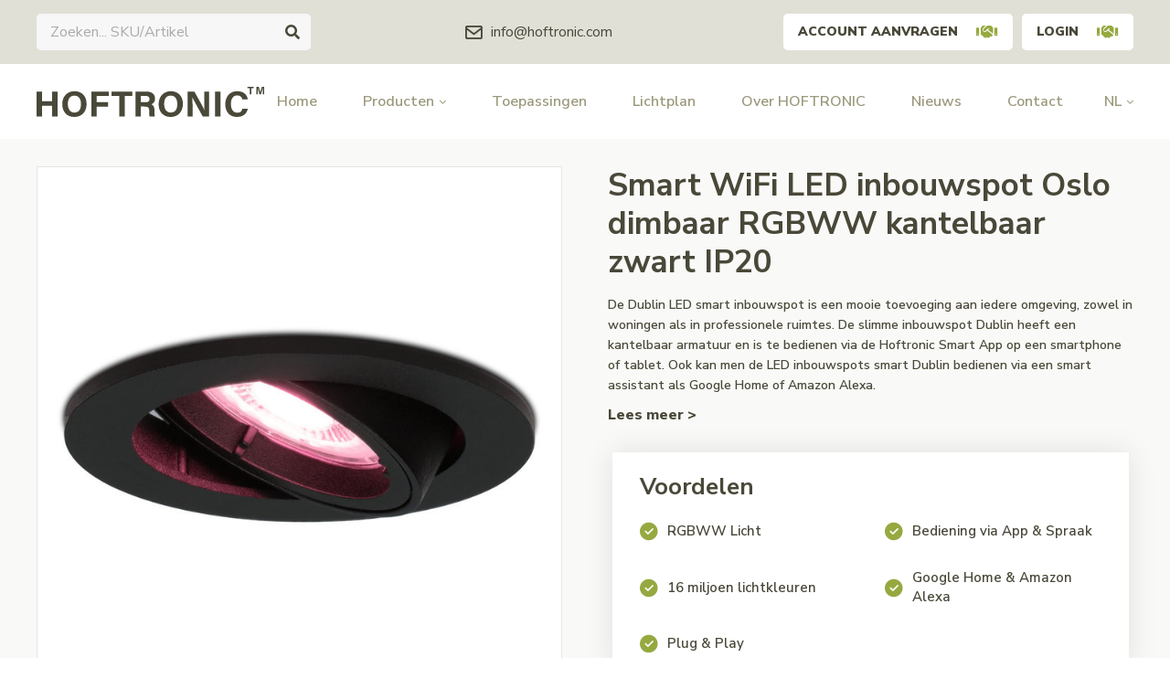

--- FILE ---
content_type: text/html;charset=utf-8
request_url: https://www.hoftronic.com/nl/smart-spot-oslo-118777987.html
body_size: 21797
content:
<!DOCTYPE html>
<html lang="nl">
  
  <head>
  <!-- Global site tag (gtag.js) - Google Analytics -->
<script async src="https://www.googletagmanager.com/gtag/js?id=G-VDNX6MP9NM"></script>
<script>
  window.dataLayer = window.dataLayer || [];
  function gtag(){dataLayer.push(arguments);}
  gtag('js', new Date());

  gtag('config', 'G-VDNX6MP9NM');
</script>
<!-- Google Tag Manager -->
<script>(function(w,d,s,l,i){w[l]=w[l]||[];w[l].push({'gtm.start':
new Date().getTime(),event:'gtm.js'});var f=d.getElementsByTagName(s)[0],
j=d.createElement(s),dl=l!='dataLayer'?'&l='+l:'';j.async=true;j.src=
'https://www.googletagmanager.com/gtm.js?id='+i+dl;f.parentNode.insertBefore(j,f);
})(window,document,'script','dataLayer','GTM-MLQ5LBC');</script>
<!-- End Google Tag Manager -->
  <!-- Leadinfo tracking code --> <script> (function(l,e,a,d,i,n,f,o){if(!l[i]){l.GlobalLeadinfoNamespace=l.GlobalLeadinfoNamespace||[]; l.GlobalLeadinfoNamespace.push(i);l[i]=function(){(l[i].q=l[i].q||[]).push(arguments)};l[i].t=l[i].t||n; l[i].q=l[i].q||[];o=e.createElement(a);f=e.getElementsByTagName(a)[0];o.async=1;o.src=d;f.parentNode.insertBefore(o,f);} }(window,document,"script","https://cdn.leadinfo.net/ping.js","leadinfo","LI-607073B124751")); </script>

  <meta charset="utf-8"/>
<!-- [START] 'blocks/head.rain' -->
<!--

  (c) 2008-2026 Lightspeed Netherlands B.V.
  http://www.lightspeedhq.com
  Generated: 26-01-2026 @ 06:04:15

-->
<link rel="canonical" href="https://www.hoftronic.com/nl/smart-spot-oslo-118777987.html"/>
<link rel="alternate" href="https://www.hoftronic.com/nl/index.rss" type="application/rss+xml" title="Nieuwe producten"/>
<meta name="robots" content="noodp,noydir"/>
<meta property="og:url" content="https://www.hoftronic.com/nl/smart-spot-oslo-118777987.html?source=facebook"/>
<meta property="og:site_name" content="HOFTRONIC LED groothandel"/>
<meta property="og:title" content="Smart WiFi LED inbouwspot Oslo dimbaar RGBWW kantelbaar zwart IP20 "/>
<meta property="og:description" content="Hoftronic is de verlichtingsfabrikant gespecialiseerd in kwaliteit LED verlichting: Scherpste prijzen, 2-10 jaar garantie en een ruim assortiment aan producten"/>
<meta property="og:image" content="https://cdn.webshopapp.com/shops/308856/files/358817014/hoftronic-smart-smart-wifi-led-inbouwspot-oslo-dim.jpg"/>
<!--[if lt IE 9]>
<script src="https://cdn.webshopapp.com/assets/html5shiv.js?2025-02-20"></script>
<![endif]-->
<!-- [END] 'blocks/head.rain' -->
  <title>Smart WiFi LED inbouwspot Oslo dimbaar RGBWW kantelbaar zwart IP20  - HOFTRONIC LED groothandel</title>
    <meta name="description" content="Hoftronic is de verlichtingsfabrikant gespecialiseerd in kwaliteit LED verlichting: Scherpste prijzen, 2-10 jaar garantie en een ruim assortiment aan producten" />
      <meta http-equiv="X-UA-Compatible" content="IE=edge,chrome=1">
  <meta name="viewport" content="width=device-width, initial-scale=1, maximum-scale=1, user-scalable=0"/>
  <meta name="apple-mobile-web-app-capable" content="yes">
  <meta name="apple-mobile-web-app-status-bar-style" content="black">
  <meta property="fb:app_id" content="966242223397117"/>
  <meta name="facebook-domain-verification" content="0ve2f25vfsgciw1b46knd3jtswrisv" />
  
  <link rel="shortcut icon" href="https://cdn.webshopapp.com/shops/308856/themes/174169/v/272085/assets/favicon.ico?20201029143057" type="image/x-icon" />
  <link href="https://fonts.googleapis.com/css2?family=Nunito%20Sans:ital,wght@0,300;0,400;0,500;0,600;0,700;1,400;1,500;1,600;1,700&family=Nunito%20Sans:ital,wght@0,200;0,300;0,400;0,500;0,600;0,700;0,800;0,900;1,200;1,300;1,400;1,500;1,600;1,700;1,800;1,900&display=swap" rel="stylesheet">
  <link rel="stylesheet" href="https://cdn.webshopapp.com/shops/308856/themes/174169/assets/icons-hoftronic.css?2025091615553020201029173255" />
  <link rel="stylesheet" href="https://cdn.webshopapp.com/shops/308856/themes/174169/assets/sm-basis.css?2025091615553020201029173255" />
  <link rel="stylesheet" href="https://cdn.webshopapp.com/assets/gui-2-0.css?2025-02-20" />
  <link rel="stylesheet" href="https://cdn.webshopapp.com/assets/gui-responsive-2-0.css?2025-02-20" />
  <link rel="stylesheet" href="https://cdn.webshopapp.com/shops/308856/themes/174169/assets/settings.css?2025091615553020201029173255" />
  <link rel="stylesheet" href="https://cdn.webshopapp.com/shops/308856/themes/174169/assets/style.css?2025091615553020201029173255" />
  <link rel="stylesheet" href="https://cdn.webshopapp.com/shops/308856/themes/174169/assets/custom.css?2025091615553020201029173255" />
  
  <script src="https://cdn.webshopapp.com/assets/jquery-1-9-1.js?2025-02-20"></script>
  <script src="https://cdn.webshopapp.com/assets/jquery-ui-1-10-1.js?2025-02-20"></script>
  <script src="https://cdn.webshopapp.com/assets/gui.js?2025-02-20"></script>
	<script src="https://cdn.webshopapp.com/assets/gui-responsive-2-0.js?2025-02-20"></script>
  
      

</head>  
  <body><script type="application/ld+json">
[
			{
    "@context": "http://schema.org",
    "@type": "BreadcrumbList",
    "itemListElement":
    [
      {
        "@type": "ListItem",
        "position": 1,
        "item": {
        	"@id": "https://www.hoftronic.com/nl/",
        	"name": "Home"
        }
      },
    	    	{
    		"@type": "ListItem",
     		"position": 2,
     		"item":	{
      		"@id": "https://www.hoftronic.com/nl/smart-spot-oslo-118777987.html",
      		"name": "Smart WiFi LED inbouwspot Oslo dimbaar RGBWW kantelbaar zwart IP20"
    		}
    	}    	    ]
  }
      
      ,{
    "@context": "http://schema.org",
    "@type": "Product", 
    "name": "Hoftronic Smart Smart WiFi LED inbouwspot Oslo dimbaar RGBWW kantelbaar zwart IP20",
    "url": "https://www.hoftronic.com/nl/smart-spot-oslo-118777987.html",
    "brand": "Hoftronic Smart",        "image": "https://cdn.webshopapp.com/shops/308856/files/358817014/300x250x2/hoftronic-smart-smart-wifi-led-inbouwspot-oslo-dim.jpg",    "gtin13": "7439628480490",    "mpn": "480490",    "sku": "480490",    "offers": {
      "@type": "Offer",
      "price": "11.53",
      "url": "https://www.hoftronic.com/nl/smart-spot-oslo-118777987.html",
      "priceValidUntil": "2027-01-26",
      "priceCurrency": "EUR",
        "availability": "https://schema.org/InStock",
        "inventoryLevel": "2047"
          }
      }
      
    ,{
  "@context": "http://schema.org",
  "@id": "https://www.hoftronic.com/nl/#Organization",
  "@type": "Organization",
  "url": "https://www.hoftronic.com/", 
  "name": "HOFTRONIC LED groothandel",
  "logo": "https://cdn.webshopapp.com/shops/308856/themes/174169/assets/logo.png?2025091615553020201029173255",
  "telephone": "+31853031151",
  "email": ""
    }
  ]
</script><div class="mobile-menu-overlay menu"></div><div class="mobile-menu"><div class="mobile-menu-inner"><div class="login-wrap"><ul class="ul-reset"><li><a href="https://www.hoftronic.com/nl/account/" title="Inloggen"><span class="icon-wrap"><i class="bx bx-user"></i></span>Inloggen</a></li></ul></div><div class="categories-wrap"><ul class="ul-reset main-cats"><li ><div class="cat-inner"><a href="https://www.hoftronic.com/nl/led-panelen/" title="LED Panelen">LED Panelen</a><a href="javascript:;" class="more-cats" title="Toon meer"><i class="fa fa-angle-right"></i></a></div><ul class="ul-reset subs"><li ><div class="cat-inner"><a href="https://www.hoftronic.com/nl/led-panelen/led-panelen-60x60/" title="LED Panelen 60x60">LED Panelen 60x60</a></div></li><li ><div class="cat-inner"><a href="https://www.hoftronic.com/nl/led-panelen/led-panelen-30x120/" title="LED Panelen 30x120">LED Panelen 30x120</a></div></li><li ><div class="cat-inner"><a href="https://www.hoftronic.com/nl/led-panelen/led-panelen-62x62/" title="LED Panelen 62x62">LED Panelen 62x62</a></div></li><li ><div class="cat-inner"><a href="https://www.hoftronic.com/nl/led-panelen/led-paneel-accessoires/" title="LED Paneel Accessoires">LED Paneel Accessoires</a></div></li></ul></li><li ><div class="cat-inner"><a href="https://www.hoftronic.com/nl/led-tl-buizen/" title="LED TL Buizen">LED TL Buizen</a></div></li><li ><div class="cat-inner"><a href="https://www.hoftronic.com/nl/led-breedstralers/" title="LED Breedstralers">LED Breedstralers</a><a href="javascript:;" class="more-cats" title="Toon meer"><i class="fa fa-angle-right"></i></a></div><ul class="ul-reset subs"><li ><div class="cat-inner"><a href="https://www.hoftronic.com/nl/led-breedstralers/led-breedstralers/" title="LED Breedstralers">LED Breedstralers</a></div></li><li ><div class="cat-inner"><a href="https://www.hoftronic.com/nl/led-breedstralers/met-bewegingssensor/" title="Met Bewegingssensor">Met Bewegingssensor</a></div></li><li ><div class="cat-inner"><a href="https://www.hoftronic.com/nl/led-breedstralers/met-schemerschakelaar/" title="Met Schemerschakelaar">Met Schemerschakelaar</a></div></li><li ><div class="cat-inner"><a href="https://www.hoftronic.com/nl/led-breedstralers/led-breedstralers-solar/" title="LED Breedstralers solar">LED Breedstralers solar</a></div></li><li ><div class="cat-inner"><a href="https://www.hoftronic.com/nl/led-breedstralers/led-breedstralers-met-accu/" title="LED Breedstralers met accu">LED Breedstralers met accu</a></div></li><li ><div class="cat-inner"><a href="https://www.hoftronic.com/nl/led-breedstralers/led-breedstralers-accessoires/" title="LED Breedstralers accessoires">LED Breedstralers accessoires</a></div></li></ul></li><li ><div class="cat-inner"><a href="https://www.hoftronic.com/nl/led-high-bays/" title="LED High Bays">LED High Bays</a><a href="javascript:;" class="more-cats" title="Toon meer"><i class="fa fa-angle-right"></i></a></div><ul class="ul-reset subs"><li ><div class="cat-inner"><a href="https://www.hoftronic.com/nl/led-high-bays/led-high-bays/" title="LED High Bays">LED High Bays</a></div></li><li ><div class="cat-inner"><a href="https://www.hoftronic.com/nl/led-high-bays/led-high-bay-accessoires/" title="LED High Bay Accessoires">LED High Bay Accessoires</a></div></li></ul></li><li ><div class="cat-inner"><a href="https://www.hoftronic.com/nl/led-tl-armaturen/" title="LED TL Armaturen">LED TL Armaturen</a><a href="javascript:;" class="more-cats" title="Toon meer"><i class="fa fa-angle-right"></i></a></div><ul class="ul-reset subs"><li ><div class="cat-inner"><a href="https://www.hoftronic.com/nl/led-tl-armaturen/led-batten-inclusief-lichtbron/" title="LED Batten inclusief lichtbron">LED Batten inclusief lichtbron</a></div></li><li ><div class="cat-inner"><a href="https://www.hoftronic.com/nl/led-tl-armaturen/led-tl-armaturen-inclusief-lichtbron/" title="LED TL Armaturen inclusief lichtbron">LED TL Armaturen inclusief lichtbron</a></div></li><li ><div class="cat-inner"><a href="https://www.hoftronic.com/nl/led-tl-armaturen/led-tl-armaturen-exclusief-lichtbron/" title="LED TL Armaturen exclusief lichtbron">LED TL Armaturen exclusief lichtbron</a></div></li><li ><div class="cat-inner"><a href="https://www.hoftronic.com/nl/led-tl-armaturen/led-tl-armaturen-accessoires/" title="LED TL Armaturen accessoires">LED TL Armaturen accessoires</a></div></li></ul></li><li ><div class="cat-inner"><a href="https://www.hoftronic.com/nl/led-bouwlampen/" title="LED Bouwlampen">LED Bouwlampen</a></div></li><li ><div class="cat-inner"><a href="https://www.hoftronic.com/nl/led-tuinverlichting/" title="LED Tuinverlichting">LED Tuinverlichting</a><a href="javascript:;" class="more-cats" title="Toon meer"><i class="fa fa-angle-right"></i></a></div><ul class="ul-reset subs"><li ><div class="cat-inner"><a href="https://www.hoftronic.com/nl/led-tuinverlichting/led-wandlampen/" title="LED Wandlampen">LED Wandlampen</a></div></li><li ><div class="cat-inner"><a href="https://www.hoftronic.com/nl/led-tuinverlichting/led-grondspots/" title="LED Grondspots">LED Grondspots</a></div></li><li ><div class="cat-inner"><a href="https://www.hoftronic.com/nl/led-tuinverlichting/led-prikspots/" title="LED Prikspots">LED Prikspots</a></div></li><li ><div class="cat-inner"><a href="https://www.hoftronic.com/nl/led-tuinverlichting/led-sokkellampen/" title="LED Sokkellampen">LED Sokkellampen</a></div></li><li ><div class="cat-inner"><a href="https://www.hoftronic.com/nl/led-tuinverlichting/led-string-lights/" title="LED String lights">LED String lights</a></div></li></ul></li><li ><div class="cat-inner"><a href="https://www.hoftronic.com/nl/led-straatverlichting/" title="LED Straatverlichting">LED Straatverlichting</a></div></li><li ><div class="cat-inner"><a href="https://www.hoftronic.com/nl/led-inbouwspots/" title="LED Inbouwspots">LED Inbouwspots</a><a href="javascript:;" class="more-cats" title="Toon meer"><i class="fa fa-angle-right"></i></a></div><ul class="ul-reset subs"><li ><div class="cat-inner"><a href="https://www.hoftronic.com/nl/led-inbouwspots/led-inbouwspots/" title="LED Inbouwspots">LED Inbouwspots</a></div></li><li ><div class="cat-inner"><a href="https://www.hoftronic.com/nl/led-inbouwspots/losse-inbouwspot-armaturen/" title="Losse Inbouwspot Armaturen">Losse Inbouwspot Armaturen</a></div></li><li ><div class="cat-inner"><a href="https://www.hoftronic.com/nl/led-inbouwspots/afdekringen-opbouwframes/" title="Afdekringen &amp; opbouwframes">Afdekringen &amp; opbouwframes</a></div></li></ul></li><li ><div class="cat-inner"><a href="https://www.hoftronic.com/nl/led-toebehoren/" title="LED Toebehoren">LED Toebehoren</a><a href="javascript:;" class="more-cats" title="Toon meer"><i class="fa fa-angle-right"></i></a></div><ul class="ul-reset subs"><li ><div class="cat-inner"><a href="https://www.hoftronic.com/nl/led-toebehoren/led-dimmers/" title="LED Dimmers">LED Dimmers</a></div></li><li ><div class="cat-inner"><a href="https://www.hoftronic.com/nl/led-toebehoren/bewegingssensoren/" title="Bewegingssensoren">Bewegingssensoren</a></div></li><li ><div class="cat-inner"><a href="https://www.hoftronic.com/nl/led-toebehoren/schemerschakelaars/" title="Schemerschakelaars">Schemerschakelaars</a></div></li><li ><div class="cat-inner"><a href="https://www.hoftronic.com/nl/led-toebehoren/led-drivers/" title="LED Drivers">LED Drivers</a></div></li><li ><div class="cat-inner"><a href="https://www.hoftronic.com/nl/led-toebehoren/afstandsbedieningen/" title="Afstandsbedieningen">Afstandsbedieningen</a></div></li><li ><div class="cat-inner"><a href="https://www.hoftronic.com/nl/led-toebehoren/installatiekabels/" title="Installatiekabels">Installatiekabels</a></div></li><li ><div class="cat-inner"><a href="https://www.hoftronic.com/nl/led-toebehoren/netsnoeren/" title="Netsnoeren">Netsnoeren</a></div></li><li ><div class="cat-inner"><a href="https://www.hoftronic.com/nl/led-toebehoren/kabelverbinders/" title="Kabelverbinders">Kabelverbinders</a></div></li><li ><div class="cat-inner"><a href="https://www.hoftronic.com/nl/led-toebehoren/gatenzagen/" title="Gatenzagen">Gatenzagen</a></div></li></ul></li><li ><div class="cat-inner"><a href="https://www.hoftronic.com/nl/led-lampen/" title="LED Lampen">LED Lampen</a><a href="javascript:;" class="more-cats" title="Toon meer"><i class="fa fa-angle-right"></i></a></div><ul class="ul-reset subs"><li ><div class="cat-inner"><a href="https://www.hoftronic.com/nl/led-lampen/led-lampen/" title="LED Lampen">LED Lampen</a></div></li><li ><div class="cat-inner"><a href="https://www.hoftronic.com/nl/led-lampen/smart-led-lampen/" title="SMART LED Lampen">SMART LED Lampen</a></div></li></ul></li><li ><div class="cat-inner"><a href="https://www.hoftronic.com/nl/led-opbouwverlichting/" title="LED Opbouwverlichting">LED Opbouwverlichting</a><a href="javascript:;" class="more-cats" title="Toon meer"><i class="fa fa-angle-right"></i></a></div><ul class="ul-reset subs"><li ><div class="cat-inner"><a href="https://www.hoftronic.com/nl/led-opbouwverlichting/led-opbouwverlichting/" title="LED Opbouwverlichting">LED Opbouwverlichting</a></div></li><li ><div class="cat-inner"><a href="https://www.hoftronic.com/nl/led-opbouwverlichting/led-opbouwspots/" title="LED Opbouwspots">LED Opbouwspots</a></div></li><li ><div class="cat-inner"><a href="https://www.hoftronic.com/nl/led-opbouwverlichting/verwisselbare-afdekringen/" title="Verwisselbare afdekringen">Verwisselbare afdekringen</a></div></li></ul></li><li ><div class="cat-inner"><a href="https://www.hoftronic.com/nl/led-strips/" title="LED Strips">LED Strips</a><a href="javascript:;" class="more-cats" title="Toon meer"><i class="fa fa-angle-right"></i></a></div><ul class="ul-reset subs"><li ><div class="cat-inner"><a href="https://www.hoftronic.com/nl/led-strips/led-strips/" title="LED Strips">LED Strips</a></div></li><li ><div class="cat-inner"><a href="https://www.hoftronic.com/nl/led-strips/led-strips-accessoires/" title="LED Strips accessoires">LED Strips accessoires</a></div></li></ul></li><li ><div class="cat-inner"><a href="https://www.hoftronic.com/nl/led-plafondlampen/" title="LED Plafondlampen">LED Plafondlampen</a><a href="javascript:;" class="more-cats" title="Toon meer"><i class="fa fa-angle-right"></i></a></div><ul class="ul-reset subs"><li ><div class="cat-inner"><a href="https://www.hoftronic.com/nl/led-plafondlampen/led-plafondlampen/" title="LED Plafondlampen">LED Plafondlampen</a></div></li><li ><div class="cat-inner"><a href="https://www.hoftronic.com/nl/led-plafondlampen/led-plafondspots/" title="LED Plafondspots">LED Plafondspots</a></div></li><li ><div class="cat-inner"><a href="https://www.hoftronic.com/nl/led-plafondlampen/led-plafondlampen-accessoires/" title="LED Plafondlampen accessoires">LED Plafondlampen accessoires</a></div></li></ul></li><li ><div class="cat-inner"><a href="https://www.hoftronic.com/nl/led-veranda-verlichting/" title="LED Veranda verlichting">LED Veranda verlichting</a><a href="javascript:;" class="more-cats" title="Toon meer"><i class="fa fa-angle-right"></i></a></div><ul class="ul-reset subs"><li ><div class="cat-inner"><a href="https://www.hoftronic.com/nl/led-veranda-verlichting/dimbare-led-veranda-verlichting/" title="Dimbare LED veranda verlichting">Dimbare LED veranda verlichting</a></div></li><li ><div class="cat-inner"><a href="https://www.hoftronic.com/nl/led-veranda-verlichting/niet-dimbare-led-veranda-verlichting/" title="Niet-dimbare LED veranda verlichting">Niet-dimbare LED veranda verlichting</a></div></li><li ><div class="cat-inner"><a href="https://www.hoftronic.com/nl/led-veranda-verlichting/led-veranda-verlichting-accessoires/" title="LED Veranda verlichting accessoires">LED Veranda verlichting accessoires</a></div></li><li ><div class="cat-inner"><a href="https://www.hoftronic.com/nl/led-veranda-verlichting/losse-led-veranda-spots/" title="Losse LED veranda spots">Losse LED veranda spots</a></div></li></ul></li><li ><div class="cat-inner"><a href="https://www.hoftronic.com/nl/led-muggenlampen/" title="LED Muggenlampen">LED Muggenlampen</a></div></li><li ><div class="cat-inner"><a href="https://www.hoftronic.com/nl/smart-home/" title="Smart Home">Smart Home</a><a href="javascript:;" class="more-cats" title="Toon meer"><i class="fa fa-angle-right"></i></a></div><ul class="ul-reset subs"><li ><div class="cat-inner"><a href="https://www.hoftronic.com/nl/smart-home/smart-lampen/" title="Smart Lampen">Smart Lampen</a></div></li><li ><div class="cat-inner"><a href="https://www.hoftronic.com/nl/smart-home/smart-led-inbouwspots/" title="Smart LED Inbouwspots">Smart LED Inbouwspots</a></div></li><li ><div class="cat-inner"><a href="https://www.hoftronic.com/nl/smart-home/smart-led-opbouwverlichting/" title="Smart LED Opbouwverlichting">Smart LED Opbouwverlichting</a></div></li><li ><div class="cat-inner"><a href="https://www.hoftronic.com/nl/smart-home/smart-led-wandlampen/" title="Smart LED Wandlampen">Smart LED Wandlampen</a></div></li><li ><div class="cat-inner"><a href="https://www.hoftronic.com/nl/smart-home/smart-led-prikspots/" title="Smart LED Prikspots">Smart LED Prikspots</a></div></li><li ><div class="cat-inner"><a href="https://www.hoftronic.com/nl/smart-home/smart-led-grondspots/" title="Smart LED Grondspots">Smart LED Grondspots</a></div></li><li ><div class="cat-inner"><a href="https://www.hoftronic.com/nl/smart-home/smart-led-strips/" title="Smart LED Strips">Smart LED Strips</a></div></li><li ><div class="cat-inner"><a href="https://www.hoftronic.com/nl/smart-home/smart-led-solarlamp/" title="Smart LED Solarlamp">Smart LED Solarlamp</a></div></li><li ><div class="cat-inner"><a href="https://www.hoftronic.com/nl/smart-home/smart-stekker/" title="Smart Stekker">Smart Stekker</a></div></li></ul></li><li ><div class="cat-inner"><a href="https://www.hoftronic.com/nl/custom-producten/" title="Custom producten">Custom producten</a></div></li><li ><div class="cat-inner"><a href="https://www.hoftronic.com/nl/alle-led-verlichting/" title="Alle LED verlichting">Alle LED verlichting</a></div></li><li class="active"><div class="cat-inner"><a href="/service/toepassingen" title="Toepassingsgebieden">Toepassingen</a></div></li><li ><div class="cat-inner"><a href="https://www.hoftronic.com/nl/blogs/actueel/" title="Actueel">Actueel</a></div></li><li ><div class="cat-inner"><a href="https://www.hoftronic.com/nl/brands/" title="Merken">Merken</a></div></li></ul></div><div class="shop-settings-wrap"><ul class="ul-reset shop-settings"><li><div class="inner"><a href="javascript:;" title="Nederlands" class="more-cats"><span class="cur-option"><span class="flag"><img src="https://cdn.webshopapp.com/shops/308856/themes/174169/assets/flag-nl.svg?2025091615553020201029173255" alt="Nederlands"></span>Nederlands
              </span><span><i class="fa fa-angle-right"></i></span></a></div><ul class="ul-reset subs"><li ><a href="https://www.hoftronic.com/en/" title="English"><span class="flag"><img src="https://cdn.webshopapp.com/shops/308856/themes/174169/assets/flag-en.svg?2025091615553020201029173255" alt="English"></span>English</a></li></ul></li></ul></div></div></div><header id="header"><div class="topbar body-wrap"><div class="container"><div class="inner relative"><div class="search-bar desktop"><form action="https://www.hoftronic.com/nl/collection/" method="get" id="formSearch"  class="search-form desktop"  data-search-type="desktop"><div class="relative search-wrap"><input type="text" name="search" autocomplete="off"  value="" placeholder="Zoeken... SKU/Artikel" class="standard-input" data-input="desktop"/><span onclick="$(this).closest('form').submit();" title="Zoeken" class="i-wrap i-wrap-search"><i class="icon icon-search"></i></span><span onclick="$(this).closest('form').find('input').val('').trigger('keyup');" class="i-wrap i-wrap-hide hidden close"><i class="bx bx-x"></i></span></div></form><div class="search-autocomplete" data-search-type="desktop"><div class="box"><div class="inner-wrap"><div class="results"><div class="feat-categories hidden"><div class="subtitle title-font">Categorieën</div><div class="cats"><ul class="ul-reset"></ul></div></div><div class="search-products hidden"><div class="subtitle title-font">Producten</div><div class="products-livesearch"><ul class="ul-reset"></ul></div></div><div class="notfound">Geen zoekresultaten gevonden...</div></div></div><div class="close-box visible-xs"><span onclick="$('#header .search-bar form .i-wrap.close').trigger('click');" class="i-wrap i-wrap-hide"><i class="bx bx-x"></i></span></div></div></div></div><ul class="contact-info ul-reset"><li><a href="/cdn-cgi/l/email-protection#b8d1d6ded7f8d0d7decccad7d6d1db96dbd7d5" title="E-mail"><i class="bx bx-envelope"></i><span><span class="__cf_email__" data-cfemail="d0b9beb6bf90b8bfb6a4a2bfbeb9b3feb3bfbd">[email&#160;protected]</span></span></a></li></ul><div class="header-btns"><a class="btn btn-white b2b-btn" href="https://www.hoftronic.com/nl/account/register/" title="Account aanvragen">Account aanvragen<i style="color:#95A940;" class="icon icon-handshake"></i></a><a class="btn btn-white b2b-btn last" href="https://www.hoftronic.com/nl/account/login/" title="Login">Login<i style="color:#95A940;" class="icon icon-handshake"></i></a></div></div></div></div><div class="main-header body-wrap relative"><div class="container"><div class="inner"><div class="header-col logo-col"><div class="logo"><a href="https://www.hoftronic.com/nl/" title="HOFTRONIC LED groothandel logo"><img src="https://cdn.webshopapp.com/shops/308856/files/339545213/logo.svg" alt="HOFTRONIC LED groothandel logo" title="HOFTRONIC LED groothandel logo"></a></div></div><div class="header-col menu-col hidden-lg"><a href="javascript:;" class="open-menu" title="Open menu"><i class="icon icon-hamburger"></i></a></div><style>
  #header > div.main-header.body-wrap.relative > div > div > div.header-col.nav-col.hidden-md.hidden-sm.hidden-xs > ul > li:nth-child(3) {
   display:none; 
  }
#header > div.main-header.body-wrap.relative > div > div > div.header-col.nav-col.hidden-md.hidden-sm.hidden-xs > ul > li:nth-child(4) {
   display:none; 
  }
        </style><div class="header-col nav-col hidden-md hidden-sm hidden-xs"><ul class="main-menu ul-reset"><li class=""><a href="https://www.hoftronic.com/nl/" title="Home">Home</a></li><li class=" has-subs"><a href="#" title="Producten">Producten<i class="fa fa-angle-down"></i></a><div class="subnav"><div class="container"><div class="subnav-inner"><ul class="cats ul-reset"><li ><a href="https://www.hoftronic.com/nl/led-panelen/" title="LED Panelen" data-title="<strong>LED</strong>  Panelen
" data-img="https://cdn.webshopapp.com/shops/308856/files/358397313/80x80x2/led-panelen.jpg" data-description="LED panelen hebben een hoge lichtopbrengst tegen een laag stroomverbruik en lage onderhoudskosten. Uiterst geschikt voor kantoren, ziekenhuizen, supermarkten en klaslokalen."><div class="image-wrap"><img class="lazy" src="https://cdn.webshopapp.com/shops/308856/themes/174169/assets/blank.gif?2025091615553020201029173255" data-src="https://cdn.webshopapp.com/shops/308856/files/358397313/60x60x2/led-panelen.jpg" data-srcset="https://cdn.webshopapp.com/shops/308856/files/358397313/60x60x2/led-panelen.jpg 1x" alt="LED Panelen" title="LED Panelen" /></div><div class="title title-font"><strong>LED</strong>  Panelen
</div></a></li><li ><a href="https://www.hoftronic.com/nl/led-tl-buizen/" title="LED TL Buizen" data-title="<strong>LED</strong>  TL Buizen
" data-img="https://cdn.webshopapp.com/shops/308856/files/356553105/80x80x2/led-tl-buizen.jpg" data-description="LED TL buizen zijn 1-op-1 vervangbaar, zeer duurzaam en energiezuinig, en worden veel gebruikt in huis of in professionele omgevingen als scholen, kantoren, wekplaatsen en magazijnen.<br />
"><div class="image-wrap"><img class="lazy" src="https://cdn.webshopapp.com/shops/308856/themes/174169/assets/blank.gif?2025091615553020201029173255" data-src="https://cdn.webshopapp.com/shops/308856/files/356553105/60x60x2/led-tl-buizen.jpg" data-srcset="https://cdn.webshopapp.com/shops/308856/files/356553105/60x60x2/led-tl-buizen.jpg 1x" alt="LED TL Buizen" title="LED TL Buizen" /></div><div class="title title-font"><strong>LED</strong>  TL Buizen
</div></a></li><li ><a href="https://www.hoftronic.com/nl/led-breedstralers/" title="LED Breedstralers" data-title="<strong>LED</strong>  Breedstralers
" data-img="https://cdn.webshopapp.com/shops/308856/files/339620140/80x80x2/led-breedstralers.jpg" data-description="LED breedstralers hebben een hoge lichtopbrengst en zijn ideaal voor het verlichten van grote oppervlaktes als de achtertuin, parkeerplaatsen, kantoorpanden of bouwterreinen."><div class="image-wrap"><img class="lazy" src="https://cdn.webshopapp.com/shops/308856/themes/174169/assets/blank.gif?2025091615553020201029173255" data-src="https://cdn.webshopapp.com/shops/308856/files/339620140/60x60x2/led-breedstralers.jpg" data-srcset="https://cdn.webshopapp.com/shops/308856/files/339620140/60x60x2/led-breedstralers.jpg 1x" alt="LED Breedstralers" title="LED Breedstralers" /></div><div class="title title-font"><strong>LED</strong>  Breedstralers
</div></a></li><li ><a href="https://www.hoftronic.com/nl/led-high-bays/" title="LED High Bays" data-title="<strong>LED</strong>  High Bays
" data-img="https://cdn.webshopapp.com/shops/308856/files/339620293/80x80x2/led-high-bays.jpg" data-description="LED High Bays worden toegepast in grote ruimtes met hoge plafonds, waar een hoge lichtopbrengst gewenst is. Denk aan magazijnen, loodsen, productiehallen, fabriekshallen en sportaccommodaties."><div class="image-wrap"><img class="lazy" src="https://cdn.webshopapp.com/shops/308856/themes/174169/assets/blank.gif?2025091615553020201029173255" data-src="https://cdn.webshopapp.com/shops/308856/files/339620293/60x60x2/led-high-bays.jpg" data-srcset="https://cdn.webshopapp.com/shops/308856/files/339620293/60x60x2/led-high-bays.jpg 1x" alt="LED High Bays" title="LED High Bays" /></div><div class="title title-font"><strong>LED</strong>  High Bays
</div></a></li><li ><a href="https://www.hoftronic.com/nl/led-tl-armaturen/" title="LED TL Armaturen" data-title="<strong>LED</strong>  TL Armaturen
" data-img="https://cdn.webshopapp.com/shops/308856/files/359655568/80x80x2/led-tl-armaturen.jpg" data-description="Er zijn twee categorieën TL armaturen eentje waarin de LED&#039;s reeds vast in het armatuur zitten en eentje waarbij men verwisselbare LED TL buizen in het armatuur plaats. Beide zijn uitermate geschikt voor ruimtes waar veel licht gewenst is."><div class="image-wrap"><img class="lazy" src="https://cdn.webshopapp.com/shops/308856/themes/174169/assets/blank.gif?2025091615553020201029173255" data-src="https://cdn.webshopapp.com/shops/308856/files/359655568/60x60x2/led-tl-armaturen.jpg" data-srcset="https://cdn.webshopapp.com/shops/308856/files/359655568/60x60x2/led-tl-armaturen.jpg 1x" alt="LED TL Armaturen" title="LED TL Armaturen" /></div><div class="title title-font"><strong>LED</strong>  TL Armaturen
</div></a></li><li ><a href="https://www.hoftronic.com/nl/led-bouwlampen/" title="LED Bouwlampen" data-title="<strong>LED</strong>  Bouwlampen
" data-img="https://cdn.webshopapp.com/shops/308856/files/359268182/80x80x2/led-bouwlampen.jpg" data-description="LED bouwlampen met accu voor nog zuiniger en veel lichtopbrengst. Deze bouwlamp is ideaal toe te passen wegens de lange accuduur van 12 uur en de hoge lichtopbrengst tot 20.000 Lumen."><div class="image-wrap"><img class="lazy" src="https://cdn.webshopapp.com/shops/308856/themes/174169/assets/blank.gif?2025091615553020201029173255" data-src="https://cdn.webshopapp.com/shops/308856/files/359268182/60x60x2/led-bouwlampen.jpg" data-srcset="https://cdn.webshopapp.com/shops/308856/files/359268182/60x60x2/led-bouwlampen.jpg 1x" alt="LED Bouwlampen" title="LED Bouwlampen" /></div><div class="title title-font"><strong>LED</strong>  Bouwlampen
</div></a></li><li ><a href="https://www.hoftronic.com/nl/led-tuinverlichting/" title="LED Tuinverlichting" data-title="<strong>LED</strong>  Tuinverlichting
" data-img="https://cdn.webshopapp.com/shops/308856/files/356552168/80x80x2/led-tuinverlichting.jpg" data-description="Met LED tuinverlichting kun je objecten in de tuin verlichten als bomen, struiken, en paden, maar ook de huisgevel en kantoorgevel bijlichten. Zeer geschikt als sfeerverlichting."><div class="image-wrap"><img class="lazy" src="https://cdn.webshopapp.com/shops/308856/themes/174169/assets/blank.gif?2025091615553020201029173255" data-src="https://cdn.webshopapp.com/shops/308856/files/356552168/60x60x2/led-tuinverlichting.jpg" data-srcset="https://cdn.webshopapp.com/shops/308856/files/356552168/60x60x2/led-tuinverlichting.jpg 1x" alt="LED Tuinverlichting" title="LED Tuinverlichting" /></div><div class="title title-font"><strong>LED</strong>  Tuinverlichting
</div></a></li><li ><a href="https://www.hoftronic.com/nl/led-straatverlichting/" title="LED Straatverlichting" data-title="<strong>LED</strong>  Straatverlichting
" data-img="https://cdn.webshopapp.com/shops/308856/files/356553790/80x80x2/led-straatverlichting.jpg" data-description="LED straatverlichting is uitermate geschikt om parkeerplaatsen en buitenterreinen te voorzien van voldoende licht, dit bevorderd de veiligheid en is geschikt als inbraakpreventie."><div class="image-wrap"><img class="lazy" src="https://cdn.webshopapp.com/shops/308856/themes/174169/assets/blank.gif?2025091615553020201029173255" data-src="https://cdn.webshopapp.com/shops/308856/files/356553790/60x60x2/led-straatverlichting.jpg" data-srcset="https://cdn.webshopapp.com/shops/308856/files/356553790/60x60x2/led-straatverlichting.jpg 1x" alt="LED Straatverlichting" title="LED Straatverlichting" /></div><div class="title title-font"><strong>LED</strong>  Straatverlichting
</div></a></li><li ><a href="https://www.hoftronic.com/nl/led-inbouwspots/" title="LED Inbouwspots" data-title="<strong>LED</strong>  Inbouwspots
" data-img="https://cdn.webshopapp.com/shops/308856/files/356553008/80x80x2/led-inbouwspots.jpg" data-description="LED inbouwspots worden gebruikt als algemene verlichting of sfeerverlichting in huis, kantoorgebouwen, hotels en in de horeca. Ze zijn energiezuinig, duurzaam en kostenbesparend."><div class="image-wrap"><img class="lazy" src="https://cdn.webshopapp.com/shops/308856/themes/174169/assets/blank.gif?2025091615553020201029173255" data-src="https://cdn.webshopapp.com/shops/308856/files/356553008/60x60x2/led-inbouwspots.jpg" data-srcset="https://cdn.webshopapp.com/shops/308856/files/356553008/60x60x2/led-inbouwspots.jpg 1x" alt="LED Inbouwspots" title="LED Inbouwspots" /></div><div class="title title-font"><strong>LED</strong>  Inbouwspots
</div></a></li><li ><a href="https://www.hoftronic.com/nl/led-toebehoren/" title="LED Toebehoren" data-title="<strong>LED</strong>  Toebehoren
" data-img="https://cdn.webshopapp.com/shops/308856/files/359198171/80x80x2/led-toebehoren.jpg" data-description="Onmisbare producten om LED verlichting aan te sluiten en te installeren. Van Sensoren tot afdekringen, van kabels tot afstandsbedieningen en van gatenzagen tot transformatoren."><div class="image-wrap"><img class="lazy" src="https://cdn.webshopapp.com/shops/308856/themes/174169/assets/blank.gif?2025091615553020201029173255" data-src="https://cdn.webshopapp.com/shops/308856/files/359198171/60x60x2/led-toebehoren.jpg" data-srcset="https://cdn.webshopapp.com/shops/308856/files/359198171/60x60x2/led-toebehoren.jpg 1x" alt="LED Toebehoren" title="LED Toebehoren" /></div><div class="title title-font"><strong>LED</strong>  Toebehoren
</div></a></li><li ><a href="https://www.hoftronic.com/nl/led-lampen/" title="LED Lampen" data-title="<strong>LED</strong>  Lampen
" data-img="https://cdn.webshopapp.com/shops/308856/files/362067691/80x80x2/led-lampen.jpg" data-description="Energiezuinige LED lampen zijn niet meer weg te denken. Het is goed voor de portemonnee en  voor het milieu, wacht daarom niet langer met de aanschaf van energiezuinige LED lampen en stap direct over op LED. "><div class="image-wrap"><img class="lazy" src="https://cdn.webshopapp.com/shops/308856/themes/174169/assets/blank.gif?2025091615553020201029173255" data-src="https://cdn.webshopapp.com/shops/308856/files/362067691/60x60x2/led-lampen.jpg" data-srcset="https://cdn.webshopapp.com/shops/308856/files/362067691/60x60x2/led-lampen.jpg 1x" alt="LED Lampen" title="LED Lampen" /></div><div class="title title-font"><strong>LED</strong>  Lampen
</div></a></li><li ><a href="https://www.hoftronic.com/nl/led-opbouwverlichting/" title="LED Opbouwverlichting" data-title="<strong>LED</strong>  Opbouwverlichting
" data-img="https://cdn.webshopapp.com/shops/308856/files/359655812/80x80x2/led-opbouwverlichting.jpg" data-description="Met LED opbouwverlichting creëer je in een handomdraai de juiste sfeer.  Wil je juist een object aanlichten kies dan voor een richtbare opbouwverlichting we hebben ze in vele maten, kleuren en uitvoeringen."><div class="image-wrap"><img class="lazy" src="https://cdn.webshopapp.com/shops/308856/themes/174169/assets/blank.gif?2025091615553020201029173255" data-src="https://cdn.webshopapp.com/shops/308856/files/359655812/60x60x2/led-opbouwverlichting.jpg" data-srcset="https://cdn.webshopapp.com/shops/308856/files/359655812/60x60x2/led-opbouwverlichting.jpg 1x" alt="LED Opbouwverlichting" title="LED Opbouwverlichting" /></div><div class="title title-font"><strong>LED</strong>  Opbouwverlichting
</div></a></li><li ><a href="https://www.hoftronic.com/nl/led-strips/" title="LED Strips" data-title="<strong>LED</strong>  Strips
" data-img="https://cdn.webshopapp.com/shops/308856/files/359106295/80x80x2/led-strips.jpg" data-description="Met LED strips creëer je een geweldige sfeer. LED strips zijn er in verschillende keuren van warm wit, neutraal wit of daglicht wit. Met onze RGBWW LED strips heb je 16 miljoen kleuren in je hand en bedienen je via de smartphone of voice."><div class="image-wrap"><img class="lazy" src="https://cdn.webshopapp.com/shops/308856/themes/174169/assets/blank.gif?2025091615553020201029173255" data-src="https://cdn.webshopapp.com/shops/308856/files/359106295/60x60x2/led-strips.jpg" data-srcset="https://cdn.webshopapp.com/shops/308856/files/359106295/60x60x2/led-strips.jpg 1x" alt="LED Strips" title="LED Strips" /></div><div class="title title-font"><strong>LED</strong>  Strips
</div></a></li><li ><a href="https://www.hoftronic.com/nl/led-plafondlampen/" title="LED Plafondlampen" data-title="<strong>LED</strong>  Plafondlampen
" data-img="https://cdn.webshopapp.com/shops/308856/files/358399397/80x80x2/led-plafondlampen.jpg" data-description="Wil men een object aanlichten? Of liever indirecte verlichting? Met LED plafondlampen hebben we voor iedere situatie wel een geschikte plafondlamp, zo zijn er plafondlampen met bewegingssensor, verstelbaar in lichtkleuren of zelfs met noodstroom accu.   "><div class="image-wrap"><img class="lazy" src="https://cdn.webshopapp.com/shops/308856/themes/174169/assets/blank.gif?2025091615553020201029173255" data-src="https://cdn.webshopapp.com/shops/308856/files/358399397/60x60x2/led-plafondlampen.jpg" data-srcset="https://cdn.webshopapp.com/shops/308856/files/358399397/60x60x2/led-plafondlampen.jpg 1x" alt="LED Plafondlampen" title="LED Plafondlampen" /></div><div class="title title-font"><strong>LED</strong>  Plafondlampen
</div></a></li><li ><a href="https://www.hoftronic.com/nl/led-veranda-verlichting/" title="LED Veranda verlichting" data-title="<strong>LED</strong>  Veranda verlichting
" data-img="https://cdn.webshopapp.com/shops/308856/files/356551994/80x80x2/led-veranda-verlichting.jpg" data-description="Juiste LED veranda verlichting is een absolute must have wanneer men &#039;s avonds na het werk heerlijk buiten wilt genieten onder de veranda of je afdak, een goed boek wilt lezen of met een glas wijn tot in de late uurtjes geniet. "><div class="image-wrap"><img class="lazy" src="https://cdn.webshopapp.com/shops/308856/themes/174169/assets/blank.gif?2025091615553020201029173255" data-src="https://cdn.webshopapp.com/shops/308856/files/356551994/60x60x2/led-veranda-verlichting.jpg" data-srcset="https://cdn.webshopapp.com/shops/308856/files/356551994/60x60x2/led-veranda-verlichting.jpg 1x" alt="LED Veranda verlichting" title="LED Veranda verlichting" /></div><div class="title title-font"><strong>LED</strong>  Veranda verlichting
</div></a></li><li ><a href="https://www.hoftronic.com/nl/led-muggenlampen/" title="LED Muggenlampen" data-title="<strong>LED</strong>  Muggenlampen
" data-img="https://cdn.webshopapp.com/shops/308856/files/409767327/80x80x2/led-muggenlampen.jpg" data-description="Muggenlampen zijn ideaal voor elk seizoen met allerlei toepassingen.  Geen last meer krijgen van muggen, vliegen en andere insecten? Wij bieden de oplossing bij HOFTRONIC."><div class="image-wrap"><img class="lazy" src="https://cdn.webshopapp.com/shops/308856/themes/174169/assets/blank.gif?2025091615553020201029173255" data-src="https://cdn.webshopapp.com/shops/308856/files/409767327/60x60x2/led-muggenlampen.jpg" data-srcset="https://cdn.webshopapp.com/shops/308856/files/409767327/60x60x2/led-muggenlampen.jpg 1x" alt="LED Muggenlampen" title="LED Muggenlampen" /></div><div class="title title-font"><strong>LED</strong>  Muggenlampen
</div></a></li><li ><a href="https://www.hoftronic.com/nl/smart-home/" title="Smart Home" data-title="<strong>Smart</strong>  Home
" data-img="https://cdn.webshopapp.com/shops/308856/files/359106649/80x80x2/smart-home.jpg" data-description="Smart verlichting is energiezuinig welke je met de App via je smartphone kunt bedienen en tevens ook via voice bedient. Een feestje gepland? Laat je dan helemaal gaan je hebt 16 miljoen kleuren tot je beschikking."><div class="image-wrap"><img class="lazy" src="https://cdn.webshopapp.com/shops/308856/themes/174169/assets/blank.gif?2025091615553020201029173255" data-src="https://cdn.webshopapp.com/shops/308856/files/359106649/60x60x2/smart-home.jpg" data-srcset="https://cdn.webshopapp.com/shops/308856/files/359106649/60x60x2/smart-home.jpg 1x" alt="Smart Home" title="Smart Home" /></div><div class="title title-font"><strong>Smart</strong>  Home
</div></a></li><li ><a href="https://www.hoftronic.com/nl/custom-producten/" title="Custom producten" data-title="<strong>Custom</strong>  producten
" data-img="https://cdn.webshopapp.com/shops/308856/files/359373297/80x80x2/custom-producten.jpg" data-description="Niet in ons assortiment gevonden wat je zoekt, of heb je LED verlichting met andere specificaties nodig? Ons Research &amp; Development team en productspecialisten kijken graag mee naar de mogelijkheden!"><div class="image-wrap"><img class="lazy" src="https://cdn.webshopapp.com/shops/308856/themes/174169/assets/blank.gif?2025091615553020201029173255" data-src="https://cdn.webshopapp.com/shops/308856/files/359373297/60x60x2/custom-producten.jpg" data-srcset="https://cdn.webshopapp.com/shops/308856/files/359373297/60x60x2/custom-producten.jpg 1x" alt="Custom producten" title="Custom producten" /></div><div class="title title-font"><strong>Custom</strong>  producten
</div></a></li><li ><a href="https://www.hoftronic.com/nl/alle-led-verlichting/" title="Alle LED verlichting" data-title="<strong>Alle</strong>  LED verlichting
" data-img="https://cdn.webshopapp.com/shops/308856/files/366131898/80x80x2/alle-led-verlichting.jpg" data-description=""><div class="image-wrap"><img class="lazy" src="https://cdn.webshopapp.com/shops/308856/themes/174169/assets/blank.gif?2025091615553020201029173255" data-src="https://cdn.webshopapp.com/shops/308856/files/366131898/60x60x2/alle-led-verlichting.jpg" data-srcset="https://cdn.webshopapp.com/shops/308856/files/366131898/60x60x2/alle-led-verlichting.jpg 1x" alt="Alle LED verlichting" title="Alle LED verlichting" /></div><div class="title title-font"><strong>Alle</strong>  LED verlichting
</div></a></li></ul><div class="cat-info hidden-md hidden-sm hidden-xs"><div class="top-wrap"><div class="image-wrap"><img src="https://cdn.webshopapp.com/shops/308856/files/358397313/80x80x2/led-panelen.jpg" alt="LED Panelen" title="LED Panelen" /></div><div class="title title-font"><strong>LED</strong>  Panelen
</div></div><div class="description">LED panelen hebben een hoge lichtopbrengst tegen een laag stroomverbruik en lage onderhoudskosten. Uiterst geschikt voor kantoren, ziekenhuizen, supermarkten en klaslokalen.</div></div></div></div></div></li><li class=""><a href="https://www.hoftronic.com/nl/service/about/" title="Over HOFTRONIC">Over HOFTRONIC</a></li><li class=""><a href="https://www.hoftronic.com/nl/service/" title="Contact">Contact</a></li><li class=""><a href="https://www.hoftronic.com/nl/service/toepassingen/" title="toepassingen">Toepassingen</a></li><li class=""><a href="/lichtplan/" title="Lichtplan">Lichtplan</a></li><li class=""><a href="/service/about/" title="toepassingen">Over HOFTRONIC</a></li><li class=""><a href="https://www.hoftronic.com/nl/blogs/actueel/" title="Nieuws">Nieuws</a></li><li class=""><a href=" /service/" title="Contact">Contact</a></li><li class="languages"><div class="cur-lang">NL<i class="fa fa-angle-down"></i></div><ul class="languages-wrap ul-reset"><li><a href="https://www.hoftronic.com/en/go/product/118777987" title="English">EN</a></li></ul></li></ul></div></div></div></div></header><main><div class="main-content body-wrap"><div class="hidden"><div class="messages"></div></div><div class="message-wrap live-message"><div class="message"><div class="icon info"><i class="fa fa-info"></i></div><div class="text"><ul><li></li></ul></div></div></div><div id="productpage"><div class="product-detail"><div class="container"><div class="inner"><div class="product-title-wrap detail-col hidden-sm hidden-md hidden-lg"><h1 class="product-title title-font">Smart WiFi LED inbouwspot Oslo dimbaar RGBWW kantelbaar zwart IP20</h1></div><div class="product-images detail-col"><div class="productpage-slider-outer slider-loading relative"><div class="productpage-slider owl-carousel owl-theme"><a href="https://cdn.webshopapp.com/shops/308856/files/358817014/hoftronic-smart-smart-wifi-led-inbouwspot-oslo-dim.jpg" data-fancybox="group"><div class="image-wrap" data-index="0"><img src="https://cdn.webshopapp.com/shops/308856/files/358817014/700x700x2/hoftronic-smart-smart-wifi-led-inbouwspot-oslo-dim.jpg" alt="Hoftronic Smart Smart WiFi LED inbouwspot Oslo dimbaar RGBWW kantelbaar zwart IP20" title="Smart WiFi LED inbouwspot Oslo dimbaar RGBWW kantelbaar zwart IP20"></div></a><a href="https://cdn.webshopapp.com/shops/308856/files/358817017/hoftronic-smart-smart-wifi-led-inbouwspot-oslo-dim.jpg" data-fancybox="group"><div class="image-wrap" data-index="1"><img src="https://cdn.webshopapp.com/shops/308856/files/358817017/700x700x2/hoftronic-smart-smart-wifi-led-inbouwspot-oslo-dim.jpg" alt="Hoftronic Smart Smart WiFi LED inbouwspot Oslo dimbaar RGBWW kantelbaar zwart IP20" title="Smart WiFi LED inbouwspot Oslo dimbaar RGBWW kantelbaar zwart IP20"></div></a><a href="https://cdn.webshopapp.com/shops/308856/files/358817016/hoftronic-smart-smart-wifi-led-inbouwspot-oslo-dim.jpg" data-fancybox="group"><div class="image-wrap" data-index="2"><img src="https://cdn.webshopapp.com/shops/308856/files/358817016/700x700x2/hoftronic-smart-smart-wifi-led-inbouwspot-oslo-dim.jpg" alt="Hoftronic Smart Smart WiFi LED inbouwspot Oslo dimbaar RGBWW kantelbaar zwart IP20" title="Smart WiFi LED inbouwspot Oslo dimbaar RGBWW kantelbaar zwart IP20"></div></a><a href="https://cdn.webshopapp.com/shops/308856/files/358817028/hoftronic-smart-smart-wifi-led-inbouwspot-oslo-dim.jpg" data-fancybox="group"><div class="image-wrap" data-index="3"><img src="https://cdn.webshopapp.com/shops/308856/files/358817028/700x700x2/hoftronic-smart-smart-wifi-led-inbouwspot-oslo-dim.jpg" alt="Hoftronic Smart Smart WiFi LED inbouwspot Oslo dimbaar RGBWW kantelbaar zwart IP20" title="Smart WiFi LED inbouwspot Oslo dimbaar RGBWW kantelbaar zwart IP20"></div></a><a href="https://cdn.webshopapp.com/shops/308856/files/358817030/hoftronic-smart-smart-wifi-led-inbouwspot-oslo-dim.jpg" data-fancybox="group"><div class="image-wrap" data-index="4"><img src="https://cdn.webshopapp.com/shops/308856/files/358817030/700x700x2/hoftronic-smart-smart-wifi-led-inbouwspot-oslo-dim.jpg" alt="Hoftronic Smart Smart WiFi LED inbouwspot Oslo dimbaar RGBWW kantelbaar zwart IP20" title="Smart WiFi LED inbouwspot Oslo dimbaar RGBWW kantelbaar zwart IP20"></div></a><a href="https://cdn.webshopapp.com/shops/308856/files/358817020/hoftronic-smart-smart-wifi-led-inbouwspot-oslo-dim.jpg" data-fancybox="group"><div class="image-wrap" data-index="5"><img src="https://cdn.webshopapp.com/shops/308856/files/358817020/700x700x2/hoftronic-smart-smart-wifi-led-inbouwspot-oslo-dim.jpg" alt="Hoftronic Smart Smart WiFi LED inbouwspot Oslo dimbaar RGBWW kantelbaar zwart IP20" title="Smart WiFi LED inbouwspot Oslo dimbaar RGBWW kantelbaar zwart IP20"></div></a><a href="https://cdn.webshopapp.com/shops/308856/files/359728169/hoftronic-smart-smart-wifi-led-inbouwspot-oslo-dim.jpg" data-fancybox="group"><div class="image-wrap" data-index="6"><img src="https://cdn.webshopapp.com/shops/308856/files/359728169/700x700x2/hoftronic-smart-smart-wifi-led-inbouwspot-oslo-dim.jpg" alt="Hoftronic Smart Smart WiFi LED inbouwspot Oslo dimbaar RGBWW kantelbaar zwart IP20" title="Smart WiFi LED inbouwspot Oslo dimbaar RGBWW kantelbaar zwart IP20"></div></a><a href="https://cdn.webshopapp.com/shops/308856/files/358817023/hoftronic-smart-smart-wifi-led-inbouwspot-oslo-dim.jpg" data-fancybox="group"><div class="image-wrap" data-index="7"><img src="https://cdn.webshopapp.com/shops/308856/files/358817023/700x700x2/hoftronic-smart-smart-wifi-led-inbouwspot-oslo-dim.jpg" alt="Hoftronic Smart Smart WiFi LED inbouwspot Oslo dimbaar RGBWW kantelbaar zwart IP20" title="Smart WiFi LED inbouwspot Oslo dimbaar RGBWW kantelbaar zwart IP20"></div></a></div></div><div class="thumbs"><div class="thumb active" data-index="0"><div class="image-wrap"><img src="https://cdn.webshopapp.com/shops/308856/files/358817014/150x150x2/hoftronic-smart-smart-wifi-led-inbouwspot-oslo-dim.jpg" alt="Hoftronic Smart Smart WiFi LED inbouwspot Oslo dimbaar RGBWW kantelbaar zwart IP20" title="Smart WiFi LED inbouwspot Oslo dimbaar RGBWW kantelbaar zwart IP20"></div></div><div class="thumb" data-index="1"><div class="image-wrap"><img src="https://cdn.webshopapp.com/shops/308856/files/358817017/150x150x2/hoftronic-smart-smart-wifi-led-inbouwspot-oslo-dim.jpg" alt="Hoftronic Smart Smart WiFi LED inbouwspot Oslo dimbaar RGBWW kantelbaar zwart IP20" title="Smart WiFi LED inbouwspot Oslo dimbaar RGBWW kantelbaar zwart IP20"></div></div><div class="thumb" data-index="2"><div class="image-wrap"><img src="https://cdn.webshopapp.com/shops/308856/files/358817016/150x150x2/hoftronic-smart-smart-wifi-led-inbouwspot-oslo-dim.jpg" alt="Hoftronic Smart Smart WiFi LED inbouwspot Oslo dimbaar RGBWW kantelbaar zwart IP20" title="Smart WiFi LED inbouwspot Oslo dimbaar RGBWW kantelbaar zwart IP20"></div></div><div class="thumb" data-index="3"><div class="image-wrap"><img src="https://cdn.webshopapp.com/shops/308856/files/358817028/150x150x2/hoftronic-smart-smart-wifi-led-inbouwspot-oslo-dim.jpg" alt="Hoftronic Smart Smart WiFi LED inbouwspot Oslo dimbaar RGBWW kantelbaar zwart IP20" title="Smart WiFi LED inbouwspot Oslo dimbaar RGBWW kantelbaar zwart IP20"></div></div><div class="thumb" data-index="4"><div class="image-wrap"><img src="https://cdn.webshopapp.com/shops/308856/files/358817030/150x150x2/hoftronic-smart-smart-wifi-led-inbouwspot-oslo-dim.jpg" alt="Hoftronic Smart Smart WiFi LED inbouwspot Oslo dimbaar RGBWW kantelbaar zwart IP20" title="Smart WiFi LED inbouwspot Oslo dimbaar RGBWW kantelbaar zwart IP20"></div></div><div class="thumb" data-index="5"><div class="image-wrap"><img src="https://cdn.webshopapp.com/shops/308856/files/358817020/150x150x2/hoftronic-smart-smart-wifi-led-inbouwspot-oslo-dim.jpg" alt="Hoftronic Smart Smart WiFi LED inbouwspot Oslo dimbaar RGBWW kantelbaar zwart IP20" title="Smart WiFi LED inbouwspot Oslo dimbaar RGBWW kantelbaar zwart IP20"></div></div><div class="thumb more-images" data-index="6"><div class="image-wrap"><img src="https://cdn.webshopapp.com/shops/308856/files/359728169/150x150x2/hoftronic-smart-smart-wifi-led-inbouwspot-oslo-dim.jpg" alt="Hoftronic Smart Smart WiFi LED inbouwspot Oslo dimbaar RGBWW kantelbaar zwart IP20" title="Smart WiFi LED inbouwspot Oslo dimbaar RGBWW kantelbaar zwart IP20"><div class="more-images-overlay">+1</div></div></div></div></div><div class="product-info detail-col"><h1 class="product-title title-font hidden-xs">Smart WiFi LED inbouwspot Oslo dimbaar RGBWW kantelbaar zwart IP20</h1><div class="description"><div class="line-height general-content"><p>De Dublin LED smart inbouwspot is een mooie toevoeging aan iedere omgeving, zowel in woningen als in professionele ruimtes. De slimme inbouwspot Dublin heeft een kantelbaar armatuur en is te bedienen via de Hoftronic Smart App op een smartphone of tablet. Ook kan men de LED inbouwspots smart Dublin bedienen via een smart assistant als Google Home of Amazon Alexa.</p></div><a class="readmore" href="javascript:;" data-scroll="#productContent" title="Lees meer">Lees meer ></a></div><div class="downloads-usp-block"><div class="container"><div class="inner"><div class="usp-col col"><div class="title title-font">Voordelen</div><ul class="usp-wrap ul-reset"><li><i class="icon icon-check-circle"></i>RGBWW Licht</li><li><i class="icon icon-check-circle"></i>Bediening via App &amp; Spraak</li><li><i class="icon icon-check-circle"></i>16 miljoen lichtkleuren</li><li><i class="icon icon-check-circle"></i>Google Home &amp; Amazon Alexa</li><li><i class="icon icon-check-circle"></i>Plug &amp; Play</li></ul></div></div></div></div><div class="downloads-col col"><style>
             .button-product {
               margin-top:40px; 
               background-color:#95A940;
               padding:13px; color:white;
               float:left;
               width:48%;
               text-align:center;
               font-weight:700;
             }
              .button-product-2 {
               margin-top:40px; 
               margin-left:5px;
               background-color:#494839;
               padding:13px; color:white;
               float:left;
               width:48%;
               text-align:center;
               font-weight:700;
             }
 	@media only screen and (min-width: 800px) {
     .button-product {
       margin-left:5px;
       margin-right: 10px;
    }
    
             }
             
             
            </style><div class="button-product"><a href="#order-block"> Offerte aanvragen &gt; </a></div><div class="button-product-2"><a href="/nl/service/">Contact opnemen &gt;</a></div></div><div style="font-weight:700; margin-left:5px;"><div style="margin-top:10px;">Prijzen inzien en direct bestellen via onze webshop? Registreer je dan voor een account. <a style="text-decoration:underline;color:#95A940;" href="account/register/">Account aanvragen</a></div></div></div></div></div></div><div class="content-specs-block"><div class="container"><div class="inner"><div id="productContent" class="product-content"><div class="general-content line-height"><h2>Volledig naar wens aan te passen</h2><p>De smart LED inbouwspot Dublin is een <a href="https://www.hoftronic.com/nl/smart-home/smart-led-inbouwspots/">slimme LED inbouwspot</a>, wat wil zeggen dat deze naar voorkeur en wens in te stellen is. Zo kan men kiezen uit een van de 16 miljoen RGB kleuren, of uit een van de kleurtemperaturen van 2700K tot 6500K. Op elk moment van de dag is dit aan te passen. Ook kan de lichtsterkte worden bepaald door de app te gebruiken. De Lublin smart inbouwspot kan zorgen voor extra sfeer in woningen, restaurants en andere horecagelegenheden, hotels, winkels en kantoorgebouwen.</p><h2>IP20 armatuur</h2><p>De LED inbouwspots smart Lublin heeft een IP-waarde van IP20, en is daarmee enkel geschikt voor gebruik in een droge omgeving. Het armatuur van de Lublin smart inbouwspot is kantelbaar. De inbouwdiepte van de LED inbouwspot smart Lublin is 80 mm. Daarbij is de buitendiameter van de spot Ø93 mm en de zaagmaat diameter Ø80 mm.</p><h2>Functionaliteiten smart inbouwspots</h2><p>De Oslo smart LED inbouwspots van het merk Hoftronic Smart is via de Hoftronic Smart App direct te bedienen. De functionaliteiten van de smart inbouwspots zijn:</p><ul><li>Directe bediening: in-/uitschakelen, dimmen, lichtkleur instellen</li><li>Keuze uit 16 miljoen RGB kleuren + kleurtemperaturen van 2700K tot 6500K</li><li>Instellen van de timerfunctie en tijdschema’s</li><li>Scenes instellen</li><li>GEO fencing</li></ul></div></div><div class="product-specs"><div class="title title-font">Specificaties</div><table><tr><td style="font-weight:700;">Ingangsspanning:</td><td>220-240 V AC</td></tr><tr><td style="font-weight:700;">Wattage:</td><td>5.5 Watt</td></tr><tr><td style="font-weight:700;">Inclusief lichtbron:</td><td>Ja</td></tr><tr><td style="font-weight:700;">Lichtbron vervangbaar:</td><td>Ja</td></tr><tr><td style="font-weight:700;">Dimbaar:</td><td>Ja</td></tr><tr><td style="font-weight:700;">Lichtstroom:</td><td>345-400 Lumen</td></tr><tr><td style="font-weight:700;">Kleurtemperatuur:</td><td>2700K - 6400K + RGB</td></tr><tr><td style="font-weight:700;">Stralingshoek:</td><td>38°</td></tr><tr><td style="font-weight:700;">IP Waarde:</td><td>IP20</td></tr><tr><td style="font-weight:700;">Geschikt voor:</td><td>Binnen</td></tr><tr><td style="font-weight:700;">Kantelbaar:</td><td>Ja</td></tr><tr><td style="font-weight:700;">Materiaal:</td><td>Aluminium</td></tr><tr><td style="font-weight:700;">Fitting:</td><td>GU10</td></tr><tr><td style="font-weight:700;">Energielabel:</td><td>A+</td></tr><tr><td style="font-weight:700;">Branduren:</td><td>50</td></tr><tr><td style="font-weight:700;">Schakelcyclies:</td><td>&gt; 50.000</td></tr><tr><td style="font-weight:700;">Buitendiameter:</td><td>Ø 93 mm</td></tr><tr><td style="font-weight:700;">Zaagmaat diameter:</td><td>Ø 80 mm</td></tr><tr><td style="font-weight:700;">Afmetingen:</td><td>-</td></tr><tr><td style="font-weight:700;">Inbouwdiepte:</td><td>60 mm</td></tr><tr><td style="font-weight:700;">Keurmerk:</td><td>CE, EMC, RoHS</td></tr><tr><td style="font-weight:700;">Garantie:</td><td>2 jaar</td></tr></table></div></div></div></div><div class="downloads-usp-block"><div class="container"><div class="inner"><div class="downloads-col col"><div class="title title-font">Downloads</div><div class="downloads-wrap"><p><a href="https://hoftronic.s3.eu-central-1.amazonaws.com/products/Datasheets/434424_HOFTRONIC_Datasheet_Fixture_Oslo_V1.pdf" target="_blank" rel="noopener">Download datasheet</a></p></div></div></div></div></div><div id="order-block"><div class="order-block"><div class="container"><div class="inner block-grey"><div class="block-title title-font"><div class="order-block-container">
          Offerte aanvragen
        </div></div><form id="bulkForm" class="hidden" action="https://www.hoftronic.com/nl/cart/addBulk/" method="post"></form><div class="order-block-container"><form class="offer-form"><input type="hidden" name="subject" value="Offerte aanvraag"><input type="hidden" name="mailto" value="info@hoftronic.com"><table class="variants-table account"><tr><th class="hidden-xs">SKU</th><th class="variant-title">Product</th><th>Aantal</th></tr><tr class="variant"><td class="hidden-xs"><div class="td-inner">480490</div></td><td class="variant-title"><div class="td-inner white"><div class="title">Smart WiFi LED inbouwspot Oslo dimbaar RGBWW kantelbaar zwart IP20 </div></div></td><td><div class="qty-wrap"><div class="td-inner white"><input type="hidden" value="Smart WiFi LED inbouwspot Oslo dimbaar RGBWW kantelbaar zwart IP20 " name="variants[237872864][title]"><input type="hidden" value="480490" name="variants[237872864][sku]"><input class="standard-input" type="number" value="0" min="0" max="7439628480490" data-vid="237872864" name="variants[237872864][quantity]"></div><div class="native-select"><div class="active-value">Stuks</div><i class="fa fa-angle-down"></i><select name="variants[237872864][type]"><option selected>Stuks</option></select></div></div></td></tr></table><div style="font-weight:700; margin-left:5px;"><div style="margin-top:10px;">Prijzen inzien en direct bestellen via onze webshop? Registreer je dan voor een account. <a style="text-decoration:underline;color:#95A940;" href="/account/register/">Account aanvragen</a></div></div><div class="customer-form"><div class="title title-font">Uw gegevens</div><div class="form-inner"><div class="inputs-wrap"><div class="input-col col-50"><input class="standard-input required" placeholder="Voornaam*" name="firstname" type="text"></div><div class="input-col col-50"><input class="standard-input required" placeholder="Achternaam*" name="lastname" type="text"></div><div class="input-col"><input class="standard-input required" placeholder="Bedrijfsnaam*" name="company" type="text"></div><div class="input-col col-50"><input class="standard-input" placeholder="KVK" name="coc" type="text"></div><div class="input-col col-50"><input class="standard-input" placeholder="BTW" name="vat" type="text"></div><div class="input-col col-80"><input class="standard-input required" placeholder="Straatnaam*" name="street" type="text"></div><div class="input-col col-20"><input class="standard-input required" placeholder="Huisnummer*" name="number" type="text"></div><div class="input-col"><input class="standard-input required" placeholder="Phone number*" name="phone" type="text"></div><div class="input-col col-80"><div class="native-select white"><div class="active-value">Land*</div><i class="fa fa-angle-down"></i><select name="country" class="required"><option selected disabled class="default">Land</option><option value="Afghanistan">Afghanistan</option><option value="Albanië">Albanië</option><option value="Algerije">Algerije</option><option value="Amerikaans-Samoa">Amerikaans-Samoa</option><option value="Amerikaanse Maagdeneilanden">Amerikaanse Maagdeneilanden</option><option value="Andorra">Andorra</option><option value="Angola">Angola</option><option value="Anguilla">Anguilla</option><option value="Antigua en Barbuda">Antigua en Barbuda</option><option value="Argentinië">Argentinië</option><option value="Armenië">Armenië</option><option value="Aruba">Aruba</option><option value="Australië">Australië</option><option value="Azerbeidzjan">Azerbeidzjan</option><option value="Bahama&#039;s">Bahama&#039;s</option><option value="Bahrein">Bahrein</option><option value="Bangladesh">Bangladesh</option><option value="Barbados">Barbados</option><option value="België">België</option><option value="Belize">Belize</option><option value="Benin">Benin</option><option value="Bermuda">Bermuda</option><option value="Bhutan">Bhutan</option><option value="Bolivia">Bolivia</option><option value="Bosnië en Herzegovina">Bosnië en Herzegovina</option><option value="Botswana">Botswana</option><option value="Brazilië">Brazilië</option><option value="Brits Territorium in de Indische Oceaan">Brits Territorium in de Indische Oceaan</option><option value="Britse Maagdeneilanden">Britse Maagdeneilanden</option><option value="Brunei">Brunei</option><option value="Bulgarije">Bulgarije</option><option value="Burkina Faso">Burkina Faso</option><option value="Burundi">Burundi</option><option value="Cambodja">Cambodja</option><option value="Canada">Canada</option><option value="Centraal-Afrikaanse Republiek">Centraal-Afrikaanse Republiek</option><option value="Chili">Chili</option><option value="China">China</option><option value="Christmaseiland">Christmaseiland</option><option value="Cocoseilanden">Cocoseilanden</option><option value="Colombia">Colombia</option><option value="Comoren">Comoren</option><option value="Congo-Brazzaville">Congo-Brazzaville</option><option value="Congo-Kinshasa">Congo-Kinshasa</option><option value="Cookeilanden">Cookeilanden</option><option value="Costa Rica">Costa Rica</option><option value="Cuba">Cuba</option><option value="Cyprus">Cyprus</option><option value="Denemarken">Denemarken</option><option value="Djibouti">Djibouti</option><option value="Dominica">Dominica</option><option value="Dominicaanse Republiek">Dominicaanse Republiek</option><option value="Duitsland">Duitsland</option><option value="Ecuador">Ecuador</option><option value="Egypte">Egypte</option><option value="El Salvador">El Salvador</option><option value="Equatoriaal-Guinea">Equatoriaal-Guinea</option><option value="Eritrea">Eritrea</option><option value="Estland">Estland</option><option value="Ethiopië">Ethiopië</option><option value="Faeröer">Faeröer</option><option value="Falklandeilanden">Falklandeilanden</option><option value="Fiji">Fiji</option><option value="Filipijnen">Filipijnen</option><option value="Finland">Finland</option><option value="Frankrijk">Frankrijk</option><option value="Frans-Guyana">Frans-Guyana</option><option value="Frans-Polynesië">Frans-Polynesië</option><option value="Gabon">Gabon</option><option value="Gambia">Gambia</option><option value="Georgië">Georgië</option><option value="Ghana">Ghana</option><option value="Gibraltar">Gibraltar</option><option value="Grenada">Grenada</option><option value="Griekenland">Griekenland</option><option value="Groenland">Groenland</option><option value="Guadeloupe">Guadeloupe</option><option value="Guam">Guam</option><option value="Guatemala">Guatemala</option><option value="Guinee">Guinee</option><option value="Guinee-Bissau">Guinee-Bissau</option><option value="Guyana">Guyana</option><option value="Haïti">Haïti</option><option value="Honduras">Honduras</option><option value="Hongarije">Hongarije</option><option value="Hongkong">Hongkong</option><option value="IJsland">IJsland</option><option value="Ierland">Ierland</option><option value="India">India</option><option value="Indonesië">Indonesië</option><option value="Irak">Irak</option><option value="Iran">Iran</option><option value="Israël">Israël</option><option value="Italië">Italië</option><option value="Ivoorkust">Ivoorkust</option><option value="Jamaica">Jamaica</option><option value="Japan">Japan</option><option value="Jemen">Jemen</option><option value="Jordanië">Jordanië</option><option value="Kaaimaneilanden">Kaaimaneilanden</option><option value="Kaapverdië">Kaapverdië</option><option value="Kameroen">Kameroen</option><option value="Kazachstan">Kazachstan</option><option value="Kenia">Kenia</option><option value="Kirgizië">Kirgizië</option><option value="Kiribati">Kiribati</option><option value="Koeweit">Koeweit</option><option value="Kroatië">Kroatië</option><option value="Laos">Laos</option><option value="Lesotho">Lesotho</option><option value="Letland">Letland</option><option value="Libanon">Libanon</option><option value="Liberia">Liberia</option><option value="Libië">Libië</option><option value="Liechtenstein">Liechtenstein</option><option value="Litouwen">Litouwen</option><option value="Luxemburg">Luxemburg</option><option value="Macau">Macau</option><option value="Macedonië">Macedonië</option><option value="Madagaskar">Madagaskar</option><option value="Malawi">Malawi</option><option value="Maldiven">Maldiven</option><option value="Maleisië">Maleisië</option><option value="Mali">Mali</option><option value="Malta">Malta</option><option value="Marokko">Marokko</option><option value="Marshalleilanden">Marshalleilanden</option><option value="Martinique">Martinique</option><option value="Mauritanië">Mauritanië</option><option value="Mauritius">Mauritius</option><option value="Mayotte">Mayotte</option><option value="Mexico">Mexico</option><option value="Micronesia">Micronesia</option><option value="Moldavië">Moldavië</option><option value="Monaco">Monaco</option><option value="Mongolië">Mongolië</option><option value="Montenegro">Montenegro</option><option value="Montserrat">Montserrat</option><option value="Mozambique">Mozambique</option><option value="Myanmar">Myanmar</option><option value="Namibië">Namibië</option><option value="Nauru">Nauru</option><option value="Nederland">Nederland</option><option value="Nederlandse Antillen">Nederlandse Antillen</option><option value="Nepal">Nepal</option><option value="Nicaragua">Nicaragua</option><option value="Nieuw-Caledonië">Nieuw-Caledonië</option><option value="Nieuw-Zeeland">Nieuw-Zeeland</option><option value="Niger">Niger</option><option value="Nigeria">Nigeria</option><option value="Niue">Niue</option><option value="Noord-Korea">Noord-Korea</option><option value="Noordelijke Marianen">Noordelijke Marianen</option><option value="Noorwegen">Noorwegen</option><option value="Norfolk">Norfolk</option><option value="Oeganda">Oeganda</option><option value="Oekraïne">Oekraïne</option><option value="Oezbekistan">Oezbekistan</option><option value="Oman">Oman</option><option value="Oost-Timor">Oost-Timor</option><option value="Oostenrijk">Oostenrijk</option><option value="Pakistan">Pakistan</option><option value="Palau">Palau</option><option value="Palestijnse Autoriteit">Palestijnse Autoriteit</option><option value="Panama">Panama</option><option value="Papoea-Nieuw-Guinea">Papoea-Nieuw-Guinea</option><option value="Paraguay">Paraguay</option><option value="Peru">Peru</option><option value="Polen">Polen</option><option value="Portugal">Portugal</option><option value="Puerto Rico">Puerto Rico</option><option value="Qatar">Qatar</option><option value="Roemenië">Roemenië</option><option value="Rwanda">Rwanda</option><option value="Réunion">Réunion</option><option value="Saint Kitts en Nevis">Saint Kitts en Nevis</option><option value="Saint Lucia">Saint Lucia</option><option value="Saint Vincent en de Grenadines">Saint Vincent en de Grenadines</option><option value="Saint-Pierre en Miquelon">Saint-Pierre en Miquelon</option><option value="Salomonseilanden">Salomonseilanden</option><option value="Samoa">Samoa</option><option value="San Marino">San Marino</option><option value="Sao Tomé en Principe">Sao Tomé en Principe</option><option value="Saoedi-Arabië">Saoedi-Arabië</option><option value="Senegal">Senegal</option><option value="Servië">Servië</option><option value="Seychellen">Seychellen</option><option value="Sierra Leone">Sierra Leone</option><option value="Singapore">Singapore</option><option value="Sint-Helena">Sint-Helena</option><option value="Slovenië">Slovenië</option><option value="Slowakije">Slowakije</option><option value="Soedan">Soedan</option><option value="Somalië">Somalië</option><option value="Spanje">Spanje</option><option value="Spitsbergen en Jan Mayen">Spitsbergen en Jan Mayen</option><option value="Sri Lanka">Sri Lanka</option><option value="Suriname">Suriname</option><option value="Swaziland">Swaziland</option><option value="Syrië">Syrië</option><option value="Tadzjikistan">Tadzjikistan</option><option value="Taiwan">Taiwan</option><option value="Tanzania">Tanzania</option><option value="Thailand">Thailand</option><option value="Togo">Togo</option><option value="Tokelau-eilanden">Tokelau-eilanden</option><option value="Tonga">Tonga</option><option value="Trinidad en Tobago">Trinidad en Tobago</option><option value="Tsjaad">Tsjaad</option><option value="Tsjechië">Tsjechië</option><option value="Tunesië">Tunesië</option><option value="Turkije">Turkije</option><option value="Turkmenistan">Turkmenistan</option><option value="Turks- en Caicoseilanden">Turks- en Caicoseilanden</option><option value="Tuvalu">Tuvalu</option><option value="Uruguay">Uruguay</option><option value="Vanuatu">Vanuatu</option><option value="Vaticaanstad">Vaticaanstad</option><option value="Venezuela">Venezuela</option><option value="Verenigd Koninkrijk">Verenigd Koninkrijk</option><option value="Verenigde Arabische Emiraten">Verenigde Arabische Emiraten</option><option value="Verenigde Staten">Verenigde Staten</option><option value="Vietnam">Vietnam</option><option value="Wallis en Futuna">Wallis en Futuna</option><option value="Zambia">Zambia</option><option value="Zimbabwe">Zimbabwe</option><option value="Zuid-Afrika">Zuid-Afrika</option><option value="Zuid-Korea">Zuid-Korea</option><option value="Zweden">Zweden</option><option value="Zwitserland">Zwitserland</option></select></div></div><div class="input-col col-20"><input class="standard-input required" placeholder="Postcode*" name="zipcode" type="text"></div><div class="input-col"><input class="standard-input required" placeholder="E-mail adres*" name="email" type="text"></div></div><a class="btn submit-offer-form" href="javascript:;" title="Verstuur">Verstuur<i class="icon icon-arrow-right"></i></a></div><div class="form-message hidden"></div></div></form></div></div></div></div></div></div></div></main><footer id="footer" class="body-wrap block-margin-top"><div class="main-footer"><div class="container"><div class="inner" data-sm-accordion><div class="footer-col footer-nav footer-nav-1"><div class="footer-title">Producten</div><ul class="col-content ul-reset"><li><a href="https://www.hoftronic.com/nl/led-tl-armaturen/led-batten-inclusief-lichtbron/" title="LED Batten">LED Batten</a></li><li><a href="https://www.hoftronic.com/nl/led-panelen/" title="LED Panelen">LED Panelen</a></li><li><a href="https://www.hoftronic.com/nl/led-tl-buizen/" title="LED TL buizen">LED TL buizen</a></li><li><a href="https://www.hoftronic.com/nl/led-high-bays/" title="LED High Bays">LED High Bays</a></li><li><a href="https://www.hoftronic.com/nl/led-breedstralers/" title="LED Breedstralers">LED Breedstralers</a></li><li><a href="https://www.hoftronic.com/nl/led-tl-armaturen/" title="LED TL Armaturen">LED TL Armaturen</a></li><li><a href="https://www.hoftronic.com/nl/led-inbouwspots/" title="LED Inbouwspots">LED Inbouwspots</a></li><li><a href="https://www.hoftronic.com/nl/led-tuinverlichting/" title="LED Tuinverlichting">LED Tuinverlichting</a></li><li><a href="https://www.hoftronic.com/nl/led-veranda-verlichting/" title="LED Veranda verlichting">LED Veranda verlichting</a></li></ul></div><div class="footer-col footer-nav footer-nav-2"><div class="footer-title">Algemeen</div><ul class="col-content ul-reset"><li><a href="https://www.hoftronic.com/nl/service/klantenservice/" title="Klantenservice">Klantenservice</a></li><li><a href="https://www.hoftronic.com/nl/service/payment-methods/" title="Betaalmethoden">Betaalmethoden</a></li><li><a href="https://www.hoftronic.com/nl/service/general-terms-conditions/" title="Algemene voorwaarden">Algemene voorwaarden</a></li><li><a href="https://www.hoftronic.com/nl/service/privacy-policy/" title="Privacy Statement">Privacy Statement</a></li><li><a href="https://www.hoftronic.com/nl/service/garantievoorwaarden/" title="Garantievoorwaarden">Garantievoorwaarden</a></li></ul></div><div class="footer-col footer-description"><div class="col-content"><div class="footer-description-text general-content line-height">Hoftronic is een Nederlandse verlichtingsfabrikant gespecialiseerd in LED verlichting. Ontstaan met de uitdaging om LED verlichting te optimaliseren en van hogere kwaliteit met de beste specificaties te produceren.</div></div></div><div class="footer-col logo-contact"><div class="info-wrap"><ul class="company-info ul-reset margin-bottom"><li>HOFTRONIC B.V.</li><li>Heierkerkweg 1a</li><li>5928 RM Venlo</li><li>The Netherlands</li></ul><ul class="contact-info ul-reset"><li><a href="/cdn-cgi/l/email-protection#9cf5f2faf3dcf4f3fae8eef3f2f5ffb2fff3f1" title="E-mail"><i class="icon icon-envelope"></i><span><span class="__cf_email__" data-cfemail="6f060109002f0700091b1d0001060c410c0002">[email&#160;protected]</span></span></a></li><div class="socials"><a href="" rel="nofollow" class="social-icon" target="_blank"><i class="fa fa-facebook" aria-hidden="true"></i></a><a href="" rel="nofollow" class="social-icon" target="_blank" title="Instagram HOFTRONIC LED groothandel"><i class="fa fa-instagram" aria-hidden="true"></i></a><a href="https://www.linkedin.com/company/hoftronic/" rel="nofollow" class="social-icon" target="_blank"><i class="fa fa-linkedin" aria-hidden="true"></i></a><a href="" rel="nofollow" class="social-icon" target="_blank"><i class="fa fa-youtube" aria-hidden="true"></i></a></div></ul></div></div></div></div></div></footer><script data-cfasync="false" src="/cdn-cgi/scripts/5c5dd728/cloudflare-static/email-decode.min.js"></script><script>
	var ajaxTranslations = {"Add to cart":"Toevoegen aan winkelwagen","Wishlist":"Verlanglijst","Add to wishlist":"Aan verlanglijst toevoegen","Compare":"Vergelijk","Add to compare":"Toevoegen om te vergelijken","Brands":"Merken","Discount":"Korting","Delete":"Verwijderen","Total excl. VAT":"Totaal excl. btw","Shipping costs":"Verzendkosten","Total incl. VAT":"Totaal incl. btw","Read more":"Lees meer","Read less":"Lees minder","January":"Januari","February":"Februari","March":"Maart","May":"Mei","April":"April","June":"Juni","July":"Juli","August":"Augustus","September":"September","October":"Oktober","November":"November","December":"December","Your review has been accepted for moderation.":"Het taalgebruik in uw review is goedgekeurd.","Order":"Bestelling","Date":"Datum","Total":"Totaal","Status":"Status","View product":"Bekijk product","Awaiting payment":"In afwachting van betaling","Awaiting pickup":"Wacht op afhalen","Picked up":"Afgehaald","Shipped":"Verzonden","Cancelled":"Geannuleerd","No products found":"Geen producten gevonden","Awaiting shipment":"Wacht op verzending","No orders found":"No orders found","Additional costs":"Bijkomende kosten","Uw aanvraag is verzonden":"Uw aanvraag is verzonden","Minutes":"Minuten","Hours":"Uur","Seconds":"Seconden","Product":"Product","Quantity":"Aantal","Subtotal":"Subtotaal","Subtotal excl. VAT":"Subtotaal excl. btw","VAT":"btw","Shipping & handling":"Verzending en afhandeling","In stock":"Op voorraad","Out of stock":"Niet op voorraad","Incl. VAT":"Incl. btw","Please fill in all required items and set the quantity of atleast one product.":"Vul a.u.b. alle verplichte velden in en stel het aantal van minimaal \u00e9\u00e9n product in.","Ga naar categorie":"Ga naar categorie","checkout-comment-placeholder":"Vul hier uw referentienummer of ordernummer in.","Create account":"Account aanmaken"};
  var shopCategories = {"10561536":{"id":10561536,"parent":0,"path":["10561536"],"depth":1,"image":358397313,"type":"category","url":"led-panelen","title":"LED Panelen","description":"LED panelen hebben een hoge lichtopbrengst tegen een laag stroomverbruik en lage onderhoudskosten. Uiterst geschikt voor kantoren, ziekenhuizen, supermarkten en klaslokalen.","count":19,"subs":{"10669718":{"id":10669718,"parent":10561536,"path":["10669718","10561536"],"depth":2,"image":359156265,"type":"category","url":"led-panelen\/led-panelen-60x60","title":"LED Panelen 60x60","description":"LED panelen zorgen voor een hoge lichtopbrengst tegen een laag stroomverbruik en lage onderhoudskosten. Ze zijn zeer geschikt voor kantoren, ziekenhuizen, supermarkten en klaslokalen.","count":3},"10669925":{"id":10669925,"parent":10561536,"path":["10669925","10561536"],"depth":2,"image":359167749,"type":"category","url":"led-panelen\/led-panelen-30x120","title":"LED Panelen 30x120","description":"LED panelen zorgen voor een hoge lichtopbrengst tegen een laag stroomverbruik en lage onderhoudskosten. Ze zijn zeer geschikt kantoren, ziekenhuizen, supermarkten en klaslokalen.","count":3},"10669923":{"id":10669923,"parent":10561536,"path":["10669923","10561536"],"depth":2,"image":359167454,"type":"category","url":"led-panelen\/led-panelen-62x62","title":"LED Panelen 62x62","description":"LED panelen zorgen voor een hoge lichtopbrengst tegen een laag stroomverbruik en lage onderhoudskosten. Ze zijn zeer geschikt voor kantoren, ziekenhuizen, supermarkten en klaslokalen.","count":4},"10669716":{"id":10669716,"parent":10561536,"path":["10669716","10561536"],"depth":2,"image":359157276,"type":"category","url":"led-panelen\/led-paneel-accessoires","title":"LED Paneel Accessoires","description":"LED Panelen kun je met diverse attributen uitbreiden, zo kan je opbouwframes, ophangsets, transformators en dimmers toepassen voor meer gebruiksgemak.","count":20}}},"10550669":{"id":10550669,"parent":0,"path":["10550669"],"depth":1,"image":356553105,"type":"category","url":"led-tl-buizen","title":"LED TL Buizen","description":"LED TL buizen zijn 1-op-1 vervangbaar, zeer duurzaam en energiezuinig, en worden veel gebruikt in huis of in professionele omgevingen als scholen, kantoren, wekplaatsen en magazijnen.\r\n","count":6},"10322687":{"id":10322687,"parent":0,"path":["10322687"],"depth":1,"image":339620140,"type":"category","url":"led-breedstralers","title":"LED Breedstralers","description":"LED breedstralers hebben een hoge lichtopbrengst en zijn ideaal voor het verlichten van grote oppervlaktes als de achtertuin, parkeerplaatsen, kantoorpanden of bouwterreinen.","count":13,"subs":{"10671034":{"id":10671034,"parent":10322687,"path":["10671034","10322687"],"depth":2,"image":359261666,"type":"category","url":"led-breedstralers\/led-breedstralers","title":"LED Breedstralers","description":"LED breedstralers hebben een hoge lichtopbrengst en zijn ideaal voor het verlichten van grote oppervlaktes als de achtertuin, parkeerplaatsen, kantoorpanden of bouwterreinen.","count":10},"10671146":{"id":10671146,"parent":10322687,"path":["10671146","10322687"],"depth":2,"image":359264791,"type":"category","url":"led-breedstralers\/met-bewegingssensor","title":"Met Bewegingssensor","description":"LED breedstralers met bewegingssensor voor nog zuiniger en veel lichtopbrengst. Deze breedstralers worden met bewegingsmelder geleverd.","count":2},"10671154":{"id":10671154,"parent":10322687,"path":["10671154","10322687"],"depth":2,"image":359265245,"type":"category","url":"led-breedstralers\/met-schemerschakelaar","title":"Met Schemerschakelaar","description":"LED breedstralers met schemerschakelaar voor nog zuiniger en veel lichtopbrengst. Deze breedstralers hebben een schemerschakelaar die je kan instellen op LUX niveau en met een timer. Zo heb je veel licht op de juiste momenten.","count":2},"10671287":{"id":10671287,"parent":10322687,"path":["10671287","10322687"],"depth":2,"image":359271383,"type":"category","url":"led-breedstralers\/led-breedstralers-solar","title":"LED Breedstralers solar","description":"LED breedstralers solar op zonne-energie voor groene energie en veel lichtopbrengst. Deze breedstralers hebben een zonnepaneel dat de ingebouwde batterij van de breedstraler oplaadt. Nu tot 10.200 lumen aan lichtopbrengst.","count":2},"10671166":{"id":10671166,"parent":10322687,"path":["10671166","10322687"],"depth":2,"image":359268135,"type":"category","url":"led-breedstralers\/led-breedstralers-met-accu","title":"LED Breedstralers met accu","description":"LED breedstralers met accu voor nog zuiniger en veel lichtopbrengst. Deze breedstralers hebben een ingebouwde accu die je kan opladen met een usb kabel die wordt meegeleverd. Nu tot 12 uur accuduur.","count":3},"10671113":{"id":10671113,"parent":10322687,"path":["10671113","10322687"],"depth":2,"image":359263247,"type":"category","url":"led-breedstralers\/led-breedstralers-accessoires","title":"LED Breedstralers accessoires","description":"LED breedstralers hebben ook attributen zoals een bewegingsmelder of schemerschakelaar om zo nog optimaler de lampen te benutten. Deze breedstralers kunnen grote oppervlaktes goed belichten en dienen ook als inbraakpreventie.","count":8}}},"10322698":{"id":10322698,"parent":0,"path":["10322698"],"depth":1,"image":339620293,"type":"category","url":"led-high-bays","title":"LED High Bays","description":"LED High Bays worden toegepast in grote ruimtes met hoge plafonds, waar een hoge lichtopbrengst gewenst is. Denk aan magazijnen, loodsen, productiehallen, fabriekshallen en sportaccommodaties.","count":32,"subs":{"10669742":{"id":10669742,"parent":10322698,"path":["10669742","10322698"],"depth":2,"image":359158416,"type":"category","url":"led-high-bays\/led-high-bays","title":"LED High Bays","description":"LED High Bays worden toegepast in grote ruimtes met hoge plafonds, waar een hoge lichtopbrengst gewenst is. Denk aan magazijnen, loodsen, productiehallen en fabriekshallen.","count":4},"10669743":{"id":10669743,"parent":10322698,"path":["10669743","10322698"],"depth":2,"image":359168040,"type":"category","url":"led-high-bays\/led-high-bay-accessoires","title":"LED High Bay Accessoires","description":"LED High Bays kun je met veel attributen uitbreiden zoals reflectorkappen, lenzen, dimmers en ophangbeugels voor meer gebruiksgemak.","count":40}}},"10322695":{"id":10322695,"parent":0,"path":["10322695"],"depth":1,"image":359655568,"type":"category","url":"led-tl-armaturen","title":"LED TL Armaturen","description":"Er zijn twee categorie\u00ebn TL armaturen eentje waarin de LED's reeds vast in het armatuur zitten en eentje waarbij men verwisselbare LED TL buizen in het armatuur plaats. Beide zijn uitermate geschikt voor ruimtes waar veel licht gewenst is.","count":12,"subs":{"10549571":{"id":10549571,"parent":10322695,"path":["10549571","10322695"],"depth":2,"image":356552378,"type":"category","url":"led-tl-armaturen\/led-batten-inclusief-lichtbron","title":"LED Batten inclusief lichtbron","description":"De perfecte vervanger voor traditionele TL verlichting. LED Battens zijn licht van gewicht geven veel licht en zijn heel plat. Het ideale armatuur wanneer men niet voldoende ruimte heeft. ","count":2},"10669555":{"id":10669555,"parent":10322695,"path":["10669555","10322695"],"depth":2,"image":359150873,"type":"category","url":"led-tl-armaturen\/led-tl-armaturen-inclusief-lichtbron","title":"LED TL Armaturen inclusief lichtbron","description":"Voor professionele omgevingen zoals magazijnen, werkplaatsen en opslagruimtes zijn TL armaturen inclusief LED lichtbron geschikt wegens de hoge lichtopbrengst en laag energieverbruik. Tevens zijn in het assortiment ook armaturen verkrijgbaar met ingebouwd","count":4},"10669566":{"id":10669566,"parent":10322695,"path":["10669566","10322695"],"depth":2,"image":359151055,"type":"category","url":"led-tl-armaturen\/led-tl-armaturen-exclusief-lichtbron","title":"LED TL Armaturen exclusief lichtbron","description":"Een LED TL armatuur is het armatuur waarin TL buizen bevestigd kunnen worden. Geschikt voor ruimtes in huis als de kelder, garage, zolder of hal, maar ook voor professionele omgevingen.","count":6},"10670936":{"id":10670936,"parent":10322695,"path":["10670936","10322695"],"depth":2,"image":359257116,"type":"category","url":"led-tl-armaturen\/led-tl-armaturen-accessoires","title":"LED TL Armaturen accessoires","description":"Accessoires voor TL armaturen zoals montagekits & sensors om de TL armaturen nog beter te installeren.","count":29}}},"10671144":{"id":10671144,"parent":0,"path":["10671144"],"depth":1,"image":359268182,"type":"category","url":"led-bouwlampen","title":"LED Bouwlampen","description":"LED bouwlampen met accu voor nog zuiniger en veel lichtopbrengst. Deze bouwlamp is ideaal toe te passen wegens de lange accuduur van 12 uur en de hoge lichtopbrengst tot 20.000 Lumen.","count":3},"10322696":{"id":10322696,"parent":0,"path":["10322696"],"depth":1,"image":356552168,"type":"category","url":"led-tuinverlichting","title":"LED Tuinverlichting","description":"Met LED tuinverlichting kun je objecten in de tuin verlichten als bomen, struiken, en paden, maar ook de huisgevel en kantoorgevel bijlichten. Zeer geschikt als sfeerverlichting.","count":135,"subs":{"10593030":{"id":10593030,"parent":10322696,"path":["10593030","10322696"],"depth":2,"image":359166732,"type":"category","url":"led-tuinverlichting\/led-wandlampen","title":"LED Wandlampen","description":"LED Wandlampen zorgen voor het ideaal verlichten van diverse oppervlaktes. Zo kan je heel mooi de tuin verlichten, evenals het interieur en exterieur van een woning of pand.","count":95},"10593145":{"id":10593145,"parent":10322696,"path":["10593145","10322696"],"depth":2,"image":359148517,"type":"category","url":"led-tuinverlichting\/led-grondspots","title":"LED Grondspots","description":"LED Grondspots maken het verlichten van een tuin, oprit of pand erg eenvoudig en geeft een mooie verzorgde uitstraling. Kies nu voor dimbare LED grondspots.","count":13},"10593147":{"id":10593147,"parent":10322696,"path":["10593147","10322696"],"depth":2,"image":359148602,"type":"category","url":"led-tuinverlichting\/led-prikspots","title":"LED Prikspots","description":"LED Prikspots maken het verlichten van een tuin, oprit of pand erg eenvoudig en geeft een mooie verzorgde uitstraling. Kies nu voor dimbare LED prikspots voor nog meer comfort in verschillende settings.\u00a0","count":17},"10667022":{"id":10667022,"parent":10322696,"path":["10667022","10322696"],"depth":2,"image":359148647,"type":"category","url":"led-tuinverlichting\/led-sokkellampen","title":"LED Sokkellampen","description":"LED Sokkellampen maken het verlichten van een tuin, oprit of pand erg eenvoudig en geeft een mooie verzorgde uitstraling. Kies nu voor kantelbare LED sokkellampen.","count":2},"10605326":{"id":10605326,"parent":10322696,"path":["10605326","10322696"],"depth":2,"image":356551756,"type":"category","url":"led-tuinverlichting\/led-string-lights","title":"LED String lights","description":"LED String lights maken het verlichten van een tuin, oprit, grote ruimte of pand erg eenvoudig en geeft een aangename uitstraling. Of het nu voor een feestelijk of rustgevende sfeer is, kies nu voor de LED string lights.","count":2}}},"10561550":{"id":10561550,"parent":0,"path":["10561550"],"depth":1,"image":356553790,"type":"category","url":"led-straatverlichting","title":"LED Straatverlichting","description":"LED straatverlichting is uitermate geschikt om parkeerplaatsen en buitenterreinen te voorzien van voldoende licht, dit bevorderd de veiligheid en is geschikt als inbraakpreventie.","count":1},"10322699":{"id":10322699,"parent":0,"path":["10322699"],"depth":1,"image":356553008,"type":"category","url":"led-inbouwspots","title":"LED Inbouwspots","description":"LED inbouwspots worden gebruikt als algemene verlichting of sfeerverlichting in huis, kantoorgebouwen, hotels en in de horeca. Ze zijn energiezuinig, duurzaam en kostenbesparend.","count":79,"subs":{"10669406":{"id":10669406,"parent":10322699,"path":["10669406","10322699"],"depth":2,"image":359176379,"type":"category","url":"led-inbouwspots\/led-inbouwspots","title":"LED Inbouwspots","description":"LED inbouwspots worden gebruikt als algemene verlichting of sfeerverlichting in huis, kantoorgebouwen, hotels en in de horeca. Ze zijn energiezuinig, duurzaam en kostenbesparend.","count":45},"10656782":{"id":10656782,"parent":10322699,"path":["10656782","10322699"],"depth":2,"image":358544112,"type":"category","url":"led-inbouwspots\/losse-inbouwspot-armaturen","title":"Losse Inbouwspot Armaturen","description":"Losse inbouwspot armaturen hebben verschillende IP waardes wat ervoor zorgt dat je bijna in elke ruimte binnen of buiten de losse inbouwspot armaturen kan installeren!","count":19},"10669216":{"id":10669216,"parent":10322699,"path":["10669216","10322699"],"depth":2,"image":359148987,"type":"category","url":"led-inbouwspots\/afdekringen-opbouwframes","title":"Afdekringen & opbouwframes","description":"Individuele inbouwspots hebben verschillende afdekringen of montageframes. Afhankelijk van de sfeersetting kun je de kleur van het armatuur veranderen met onze afdekringen die zeer eenvoudig te verwisselen zijn.","count":6}}},"10561518":{"id":10561518,"parent":0,"path":["10561518"],"depth":1,"image":359198171,"type":"category","url":"led-toebehoren","title":"LED Toebehoren","description":"Onmisbare producten om LED verlichting aan te sluiten en te installeren. Van Sensoren tot afdekringen, van kabels tot afstandsbedieningen en van gatenzagen tot transformatoren.","count":109,"subs":{"10669187":{"id":10669187,"parent":10561518,"path":["10669187","10561518"],"depth":2,"image":390065765,"type":"category","url":"led-toebehoren\/led-dimmers","title":"LED Dimmers","description":"Voor je LED verlichting heb je een LED Dimmer nodig om de verlichting te kunnen dimmen. Bij Hoftronic hebben we een breed scala aan LED Dimmers. Zowel fase aansnijding, fase afsnijding maar ook smart LED dimmers. Voor nog meer gemak hebben we draadloze di","count":19},"10669186":{"id":10669186,"parent":10561518,"path":["10669186","10561518"],"depth":2,"image":359152009,"type":"category","url":"led-toebehoren\/bewegingssensoren","title":"Bewegingssensoren","description":"Bewegingssensors kan je voor veel toepassingen gebruiken. Veelal worden bewegingssensoren toegepast wanneer er veel verlichting aangesloten is met een hoog stroom verbruik, door een sensor aan te sluiten ben je er zeker van dat de lampen effici\u00ebnter zijn.","count":20},"10685268":{"id":10685268,"parent":10561518,"path":["10685268","10561518"],"depth":2,"image":360164605,"type":"category","url":"led-toebehoren\/schemerschakelaars","title":"Schemerschakelaars","description":"Schemerschakelaars zorgen voor nog meer effici\u00ebntie van je LED verlichting. Met een schemerschakelaar kan je ervoor zorgen dat lampen pas aan gaan wanneer het nodig is, in dit geval kan je met de schemerschakelaar de LED lampen nog zuiniger maken.","count":3},"10669644":{"id":10669644,"parent":10561518,"path":["10669644","10561518"],"depth":2,"image":359152527,"type":"category","url":"led-toebehoren\/led-drivers","title":"LED Drivers","description":"Om je LED verlichting te kunnen voorzien van de juiste ingangsspanning heb je soms een transformator nodig. Bekijk in het assortiment welke LED transformator geschikt is voor jouw LED verlichting. Ook kun je een dimbare LED transformator toepassen.","count":6},"10669190":{"id":10669190,"parent":10561518,"path":["10669190","10561518"],"depth":2,"image":359152483,"type":"category","url":"led-toebehoren\/afstandsbedieningen","title":"Afstandsbedieningen","description":"Om je verlichting op een gemakkelijke manier te bedienen hebben wij draadloze afstandsbedieningen die gekoppeld kunnen worden aan de LED veranda verlichting. Zo hebben we afstandsbedieningen die diverse groepen kunnen dimmen en ook aan\/uit zetten.","count":3},"10669649":{"id":10669649,"parent":10561518,"path":["10669649","10561518"],"depth":2,"image":359152632,"type":"category","url":"led-toebehoren\/installatiekabels","title":"Installatiekabels","description":"Om je verlichting op een gemakkelijke manier aan te sluiten heb je een betrouwbare en flexibele installatiekabel nodig. Installatiekabels voor buitengebruik en binnen gebruik vind je nu in het assortiment.","count":2},"10669185":{"id":10669185,"parent":10561518,"path":["10669185","10561518"],"depth":2,"image":359152271,"type":"category","url":"led-toebehoren\/netsnoeren","title":"Netsnoeren","description":"Om je verlichting op een gemakkelijke manier aan te sluiten heb je een netsnoer nodig. Netsnoeren voor buitengebruik hebben een geaarde kabel, wil je een netsnoer voor binnen gebruik zonder geaarde kabel dan kun je die ook terugvinden in het assortiment.","count":4},"10669182":{"id":10669182,"parent":10561518,"path":["10669182","10561518"],"depth":2,"image":359152137,"type":"category","url":"led-toebehoren\/kabelverbinders","title":"Kabelverbinders","description":"Waterdichte kabelverbinders zijn ideaal als toevoeging voor de waterdichte aansluiting voor je LED verlichting. Deze kabelverbinders zijn makkelijk toe te passen en kun je gebruiken voor binnenshuis en buitengebruik.","count":5},"10669188":{"id":10669188,"parent":10561518,"path":["10669188","10561518"],"depth":2,"image":359152683,"type":"category","url":"led-toebehoren\/gatenzagen","title":"Gatenzagen","description":"Om je inbouwspots en veranda verlichting te kunnen installeren in een plafond\u00a0 waar nog geen gaten zijn, kun je dus gatenzagen gebruiken voor de juiste maat. In het assortiment vind je diverse bi-metaal gatenzagen die gemakkelijk te gebruiken zijn. Je kan","count":2}}},"10561529":{"id":10561529,"parent":0,"path":["10561529"],"depth":1,"image":362067691,"type":"category","url":"led-lampen","title":"LED Lampen","description":"Energiezuinige LED lampen zijn niet meer weg te denken. Het is goed voor de portemonnee en  voor het milieu, wacht daarom niet langer met de aanschaf van energiezuinige LED lampen en stap direct over op LED. ","count":11,"subs":{"10670348":{"id":10670348,"parent":10561529,"path":["10670348","10561529"],"depth":2,"image":361920291,"type":"category","url":"led-lampen\/led-lampen","title":"LED Lampen","description":"Energiezuinige LED lampen zijn niet meer weg te denken. Het is goed voor de portemonnee en  voor het milieu, wacht daarom niet langer met de aanschaf van energiezuinige LED lampen en stap direct over op LED. ","count":3},"10670349":{"id":10670349,"parent":10561529,"path":["10670349","10561529"],"depth":2,"image":359212522,"type":"category","url":"led-lampen\/smart-led-lampen","title":"SMART LED Lampen","description":"Met de SMART LED lampen kan je via je smartphone de lampen bedienen. Zo kan je de kleur van de lampen instellen naar elke gelegenheid en dimmen zonder muurdimmer.","count":7}}},"10561567":{"id":10561567,"parent":0,"path":["10561567"],"depth":1,"image":359655812,"type":"category","url":"led-opbouwverlichting","title":"LED Opbouwverlichting","description":"Met LED opbouwverlichting cre\u00eber je in een handomdraai de juiste sfeer.  Wil je juist een object aanlichten kies dan voor een richtbare opbouwverlichting we hebben ze in vele maten, kleuren en uitvoeringen.","count":106,"subs":{"10669512":{"id":10669512,"parent":10561567,"path":["10669512","10561567"],"depth":2,"image":359275401,"type":"category","url":"led-opbouwverlichting\/led-opbouwverlichting","title":"LED Opbouwverlichting","description":"LED Opbouwverlichting heb je in verschillende IP waardes waardoor je deze in bijna elke ruimte binnen of buiten kan plaatsen. ","count":5},"10671302":{"id":10671302,"parent":10561567,"path":["10671302","10561567"],"depth":2,"image":359274967,"type":"category","url":"led-opbouwverlichting\/led-opbouwspots","title":"LED Opbouwspots","description":"LED Opbouwspots heb je in verschillende vormen en kleuren waardoor je deze in bijna elke ruimte kan toepassen.","count":39},"10669511":{"id":10669511,"parent":10561567,"path":["10669511","10561567"],"depth":2,"image":359149243,"type":"category","url":"led-opbouwverlichting\/verwisselbare-afdekringen","title":"Verwisselbare afdekringen","description":"Verwisselbare afdekringen zorgen ervoor dat de gemonteerde opbouw verlichting in veel verschillende situaties toepasselijk is.\u00a0","count":7}}},"10561568":{"id":10561568,"parent":0,"path":["10561568"],"depth":1,"image":359106295,"type":"category","url":"led-strips","title":"LED Strips","description":"Met LED strips cre\u00eber je een geweldige sfeer. LED strips zijn er in verschillende keuren van warm wit, neutraal wit of daglicht wit. Met onze RGBWW LED strips heb je 16 miljoen kleuren in je hand en bedienen je via de smartphone of voice.","count":25,"subs":{"10671422":{"id":10671422,"parent":10561568,"path":["10671422","10561568"],"depth":2,"image":359302303,"type":"category","url":"led-strips\/led-strips","title":"LED Strips","description":"Met LED strips cre\u00eber je een mooie sfeer. LED strips zijn er in verschillende keuren van warm wit tot daglicht wit. Ook zijn er zogenaamde RGBCW LED strips waarmee men 16 miljoen kleuren kan maken en bedienen via de smartphone.","count":9},"10671423":{"id":10671423,"parent":10561568,"path":["10671423","10561568"],"depth":2,"image":359304612,"type":"category","url":"led-strips\/led-strips-accessoires","title":"LED Strips accessoires","description":"Met LED strips accessoires kan je de LED strips compleet naar wens monteren door montageklemmen te gebruiken of als je een nieuwe controller nodig hebt voor een afgekorte stuk LED strip.","count":15}}},"10601382":{"id":10601382,"parent":0,"path":["10601382"],"depth":1,"image":358399397,"type":"category","url":"led-plafondlampen","title":"LED Plafondlampen","description":"Wil men een object aanlichten? Of liever indirecte verlichting? Met LED plafondlampen hebben we voor iedere situatie wel een geschikte plafondlamp, zo zijn er plafondlampen met bewegingssensor, verstelbaar in lichtkleuren of zelfs met noodstroom accu.   ","count":88,"subs":{"10670748":{"id":10670748,"parent":10601382,"path":["10670748","10601382"],"depth":2,"image":359240538,"type":"category","url":"led-plafondlampen\/led-plafondlampen","title":"LED Plafondlampen","description":"LED Plafondlampen heb je in verschillende IP waardes waardoor je deze in bijna elke ruimte binnen of buiten kan plaatsen. Nu ook met verwisselbare coverringen.","count":9},"10671299":{"id":10671299,"parent":10601382,"path":["10671299","10601382"],"depth":2,"image":359273891,"type":"category","url":"led-plafondlampen\/led-plafondspots","title":"LED Plafondspots","description":"LED Plafondspots heb je in verschillende vormen en kleuren waardoor je deze in bijna elke ruimte kan toepassen.","count":9},"10670749":{"id":10670749,"parent":10601382,"path":["10670749","10601382"],"depth":2,"image":359240354,"type":"category","url":"led-plafondlampen\/led-plafondlampen-accessoires","title":"LED Plafondlampen accessoires","description":"Accessoires voor plafondlampen zoals afdekringen om de plafondlampen nog meer naar eigen smaak te stylen.","count":7}}},"10605467":{"id":10605467,"parent":0,"path":["10605467"],"depth":1,"image":356551994,"type":"category","url":"led-veranda-verlichting","title":"LED Veranda verlichting","description":"Juiste LED veranda verlichting is een absolute must have wanneer men 's avonds na het werk heerlijk buiten wilt genieten onder de veranda of je afdak, een goed boek wilt lezen of met een glas wijn tot in de late uurtjes geniet. ","count":30,"subs":{"10669805":{"id":10669805,"parent":10605467,"path":["10669805","10605467"],"depth":2,"image":359161651,"type":"category","url":"led-veranda-verlichting\/dimbare-led-veranda-verlichting","title":"Dimbare LED veranda verlichting","description":"Met LED veranda verlichting licht je je veranda of terras bij. Met een IP waarde van minstens IP44 zijn ze beschermd tegen vocht en regen. Ook geschikt als sfeerverlichting.","count":4},"10669953":{"id":10669953,"parent":10605467,"path":["10669953","10605467"],"depth":2,"image":359170147,"type":"category","url":"led-veranda-verlichting\/niet-dimbare-led-veranda-verlichting","title":"Niet-dimbare LED veranda verlichting","description":"Met LED veranda verlichting licht je je veranda of terras bij. Met een IP waarde van minstens IP44 zijn ze beschermd tegen vocht en regen. Ook geschikt als sfeerverlichting.","count":3},"10669804":{"id":10669804,"parent":10605467,"path":["10669804","10605467"],"depth":2,"image":359161892,"type":"category","url":"led-veranda-verlichting\/led-veranda-verlichting-accessoires","title":"LED Veranda verlichting accessoires","description":"Met LED veranda verlichting accessoires zoals een draadloze dimmer, een afstandsbediening of een sensor kan je jouw veranda of terras naar gemak bedienen.","count":18},"10670827":{"id":10670827,"parent":10605467,"path":["10670827","10605467"],"depth":2,"image":359242995,"type":"category","url":"led-veranda-verlichting\/losse-led-veranda-spots","title":"Losse LED veranda spots","description":"Met LED veranda verlichting licht je je veranda of terras bij. Met een IP waarde van minstens IP44 zijn ze beschermd tegen vocht en regen. Ook geschikt als sfeerverlichting.","count":11}}},"11598312":{"id":11598312,"parent":0,"path":["11598312"],"depth":1,"image":409767327,"type":"category","url":"led-muggenlampen","title":"LED Muggenlampen","description":"Muggenlampen zijn ideaal voor elk seizoen met allerlei toepassingen.  Geen last meer krijgen van muggen, vliegen en andere insecten? Wij bieden de oplossing bij HOFTRONIC.","count":1},"10661220":{"id":10661220,"parent":0,"path":["10661220"],"depth":1,"image":359106649,"type":"category","url":"smart-home","title":"Smart Home","description":"Smart verlichting is energiezuinig welke je met de App via je smartphone kunt bedienen en tevens ook via voice bedient. Een feestje gepland? Laat je dan helemaal gaan je hebt 16 miljoen kleuren tot je beschikking.","count":52,"subs":{"10670671":{"id":10670671,"parent":10661220,"path":["10670671","10661220"],"depth":2,"image":359710162,"type":"category","url":"smart-home\/smart-lampen","title":"Smart Lampen","description":"Met de SMART LED lampen kun je de lampen bedienen via jouw smartphone. Zo kun je de kleur van de lampen aanpassen aan elke gelegenheid en ze draadloos dimmen of met stem bedienen.","count":7},"10670417":{"id":10670417,"parent":10661220,"path":["10670417","10661220"],"depth":2,"image":359710959,"type":"category","url":"smart-home\/smart-led-inbouwspots","title":"Smart LED Inbouwspots","description":"Met de SMART LED inbouwspots kun je de lampen bedienen via jouw smartphone. Zo kun je de kleur van de lampen aanpassen aan elke gelegenheid en ze draadloos dimmen of met stem bedienen.","count":35},"10670419":{"id":10670419,"parent":10661220,"path":["10670419","10661220"],"depth":2,"image":359712091,"type":"category","url":"smart-home\/smart-led-opbouwverlichting","title":"Smart LED Opbouwverlichting","description":"Met de SMART LED opbouwverlichting kan je via je smartphone de lampen bedienen. Zo kan je de kleur van de lampen instellen naar elke gelegenheid en dimmen zonder muurdimmer.","count":14},"10670482":{"id":10670482,"parent":10661220,"path":["10670482","10661220"],"depth":2,"image":359714458,"type":"category","url":"smart-home\/smart-led-wandlampen","title":"Smart LED Wandlampen","description":"Met de SMART LED wandlampen kan je nu je wandlampen in je tuin via je smartphone de lampen bedienen. Zo kan je de kleur van de lampen instellen naar elke gelegenheid en dimmen zonder muurdimmer.","count":10},"10670502":{"id":10670502,"parent":10661220,"path":["10670502","10661220"],"depth":2,"image":359711460,"type":"category","url":"smart-home\/smart-led-prikspots","title":"Smart LED Prikspots","description":"Met de SMART LED prikspots cre\u00eber je een mooi uitziend exterieur aan jouw huis of pand. Zo kun je de kleur van de lampen aanpassen aan elke gelegenheid en ze draadloos dimmen.","count":3},"10670508":{"id":10670508,"parent":10661220,"path":["10670508","10661220"],"depth":2,"image":359712674,"type":"category","url":"smart-home\/smart-led-grondspots","title":"Smart LED Grondspots","description":"Met de SMART LED grondspots cre\u00eber je een mooi uitziend exterieur aan jouw huis of pand. Zo kun je de kleur van de lampen aanpassen aan elke gelegenheid en ze draadloos dimmen.","count":2},"10670510":{"id":10670510,"parent":10661220,"path":["10670510","10661220"],"depth":2,"image":359709282,"type":"category","url":"smart-home\/smart-led-strips","title":"Smart LED Strips","description":"","count":1},"10670810":{"id":10670810,"parent":10661220,"path":["10670810","10661220"],"depth":2,"image":359432582,"type":"category","url":"smart-home\/smart-led-solarlamp","title":"Smart LED Solarlamp","description":"Met de Smart LED Solarlamp cre\u00eber je een mooi uitziend exterieur aan jouw huis of pand. Zo kun je de kleur van de lampen aanpassen aan elke gelegenheid en ze draadloos dimmen. Deze solarlamp is energiezuinig doordat deze zonne-energie verbruikt.","count":1},"10670520":{"id":10670520,"parent":10661220,"path":["10670520","10661220"],"depth":2,"image":359227064,"type":"category","url":"smart-home\/smart-stekker","title":"Smart Stekker","description":"Met de slimme stekker kan je\u00a0 nu je normale producten zoals een lamp, radio of tv aanzetten door de slimme stekker te bedienen via je smartphone. Je kan de producten nu aan en uit zetten voor meer gebruiksgemak.","count":1}}},"10671413":{"id":10671413,"parent":0,"path":["10671413"],"depth":1,"image":359373297,"type":"text","url":"custom-producten","title":"Custom producten","description":"Niet in ons assortiment gevonden wat je zoekt, of heb je LED verlichting met andere specificaties nodig? Ons Research & Development team en productspecialisten kijken graag mee naar de mogelijkheden!","count":0},"10807975":{"id":10807975,"parent":0,"path":["10807975"],"depth":1,"image":366131898,"type":"category","url":"alle-led-verlichting","title":"Alle LED verlichting","description":"","count":345}};
  var readMore = 'Lees meer';
  var readLess = 'Lees minder';
  var basicUrl = 'https://www.hoftronic.com/nl/';
  var shopId = '308856';
  var assetsUrl = 'https://cdn.webshopapp.com/shops/308856/themes/174169/assets/';
  var searchUrl = 'https://www.hoftronic.com/nl/search/';
  var template = 'pages/product.rain';
  var loggedIn = 0;
	var dev = false;
	var shopSsl = true;
	var priceStatus = 'login';
  var shopCurrency = '€';
  var checkout = false;
	</script><script src="https://cdn.webshopapp.com/shops/308856/themes/174169/assets/sm-basis.js?2025091615553020201029173255"></script><script src="//cdnjs.cloudflare.com/ajax/libs/jqueryui-touch-punch/0.2.3/jquery.ui.touch-punch.min.js"></script><script src="https://cdn.webshopapp.com/shops/308856/themes/174169/assets/lazyload-img.js?2025091615553020201029173255"></script><script src="https://cdn.webshopapp.com/shops/308856/themes/174169/assets/lazyload-bg.js?2025091615553020201029173255"></script><script src="https://cdn.webshopapp.com/shops/308856/themes/174169/assets/global.js?2025091615553020201029173255"></script><!-- [START] 'blocks/body.rain' --><script>
(function () {
  var s = document.createElement('script');
  s.type = 'text/javascript';
  s.async = true;
  s.src = 'https://www.hoftronic.com/nl/services/stats/pageview.js?product=118777987&hash=2487';
  ( document.getElementsByTagName('head')[0] || document.getElementsByTagName('body')[0] ).appendChild(s);
})();
</script><!-- [END] 'blocks/body.rain' --></body>  
</html>

--- FILE ---
content_type: text/css; charset=UTF-8
request_url: https://cdn.webshopapp.com/shops/308856/themes/174169/assets/icons-hoftronic.css?2025091615553020201029173255
body_size: 242
content:
@font-face {
  font-family: 'icons-hoftronic';
  src:  url('icons-hoftronic.eot?krcg82');
  src:  url('icons-hoftronic.eot?krcg82#iefix') format('embedded-opentype'),
    url('icons-hoftronic.ttf?krcg82') format('truetype'),
    url('icons-hoftronic.woff?krcg82') format('woff'),
    url('icons-hoftronic.svg?krcg82#icons-hoftronic') format('svg');
  font-weight: normal;
  font-style: normal;
  font-display: block;
}

[class^="icon-"], [class*=" icon-"] {
  /* use !important to prevent issues with browser extensions that change fonts */
  font-family: 'icons-hoftronic' !important;
  speak: never;
  font-style: normal;
  font-weight: normal;
  font-variant: normal;
  text-transform: none;
  line-height: 1;

  /* Better Font Rendering =========== */
  -webkit-font-smoothing: antialiased;
  -moz-osx-font-smoothing: grayscale;
}

.icon-arrow-left-o:before {
  content: "\e900";
}
.icon-arrow-left:before {
  content: "\e901";
}
.icon-arrow-right-o:before {
  content: "\e902";
}
.icon-arrow-right:before {
  content: "\e903";
}
.icon-check-circle:before {
  content: "\e904";
}
.icon-check:before {
  content: "\e905";
}
.icon-download-file:before {
  content: "\e906";
}
.icon-envelope:before {
  content: "\e907";
}
.icon-hamburger:before {
  content: "\e908";
}
.icon-handshake:before {
  content: "\e909";
}
.icon-phone:before {
  content: "\e90a";
}
.icon-search:before {
  content: "\e90b";
}


--- FILE ---
content_type: image/svg+xml
request_url: https://cdn.webshopapp.com/shops/308856/files/339545213/logo.svg
body_size: 608
content:
<svg xmlns="http://www.w3.org/2000/svg" viewBox="0 0 250 33.15"><defs><style>.cls-1{fill:#494839;}</style></defs><g id="Layer_2" data-name="Layer 2"><g id="Laag_1" data-name="Laag 1"><path class="cls-1" d="M17.06,5.22h6V32.75h-6V20.84H6V32.75H0V5.22H6V15.93H17.06ZM54.93,18.88c0,7.68-4.59,14.27-13.54,14.27-8.67,0-13.18-6.28-13.18-14.19s5-14.14,13.54-14.14C49.82,4.82,54.93,10.45,54.93,18.88ZM48.78,19c0-5.23-2.16-9.3-7.27-9.3s-7.15,3.83-7.15,9.18,2.36,9.47,7.23,9.47C46.9,28.31,48.78,23.88,48.78,19ZM60.13,32.75H66v-11H78.5V16.85H66V10.09H79.34V5.22H60.13ZM82.34,10.09h8.39V32.75h6V10.09H105V5.22H82.34ZM126,19.28c1.36.52,3.44,1.92,3.44,6.88v1.35a20.82,20.82,0,0,0,.4,5.24h-5.67c-.48-1.2-.56-3.28-.56-6.19v-.4c0-3-.76-4.44-5.2-4.44h-3.91v11h-5.83V5.22h12.1c6,0,9.23,3.28,9.23,7.55A6.6,6.6,0,0,1,126,19.28Zm-2-5.83c0-2.24-1.48-3.51-4.4-3.51h-5.11v7h5C122.77,17,124.05,15.73,124.05,13.45Zm36.63,5.43c0,7.68-4.59,14.27-13.54,14.27C138.47,33.15,134,26.87,134,19S139,4.82,147.5,4.82C155.57,4.82,160.68,10.45,160.68,18.88Zm-6.15.08c0-5.23-2.16-9.3-7.27-9.3s-7.15,3.83-7.15,9.18,2.35,9.47,7.23,9.47C152.65,28.31,154.53,23.88,154.53,19Zm29.56-5.59c0,4.52,0,9.31.32,12.19h-.08c-1.28-3-7.63-14.19-11.06-20.34h-7.39V32.75h5.43V24.36c0-4.92-.08-10.59-.28-13h.08c1.4,3.2,8.43,16,11.39,21.38h7V5.22h-5.4ZM196,32.75h6V5.22h-6ZM220.13,9.46c3.75,0,5.23,2.11,5.83,4.27h5.95c-.68-4.63-4.23-8.91-11.58-8.91-8.87,0-13.15,6.75-13.15,14.3,0,7.83,4.12,14,12.87,14,6.91,0,10.78-3.76,11.86-8.91h-6a5.44,5.44,0,0,1-5.63,4.23c-5.32,0-6.95-4.91-6.95-9.55C213.34,13.89,215.21,9.46,220.13,9.46Zm11.34-8H234V8.36h1.81V1.48h2.53V0h-6.89ZM247.4,0c-.7,2.14-1.61,5.07-1.82,6.16h0c-.25-1.23-1-4-1.64-6.16h-2.69V8.36h1.65v-3c0-1.43,0-3.15-.11-4.13h.06c.37,1.67,1.23,4.84,1.85,7.13h1.54c.8-2.62,1.63-5.4,2-7.11h.06c0,1-.06,2.55-.06,4V8.36H250V0Z"/></g></g></svg>

--- FILE ---
content_type: text/javascript;charset=utf-8
request_url: https://www.hoftronic.com/nl/services/stats/pageview.js?product=118777987&hash=2487
body_size: -412
content:
// SEOshop 26-01-2026 06:04:18

--- FILE ---
content_type: application/javascript
request_url: https://cdn.webshopapp.com/shops/308856/themes/174169/assets/global.js?2025091615553020201029173255
body_size: 4490
content:
$.fn.toggleHtml = function(t1, t2){
  if (this.html() == t1) this.html(t2);
  else                   this.html(t1);
  return this;
};

$.fn.isOnScreen = function(){

  var win = $(window);

  var viewport = {
      top : win.scrollTop(),
      left : win.scrollLeft()
  };
  viewport.right = viewport.left + win.width();
  viewport.bottom = viewport.top + win.height();

  var bounds = this.offset();
  bounds.right = bounds.left + this.outerWidth();
  bounds.bottom = bounds.top + this.outerHeight();

  return (!(viewport.right < bounds.left || viewport.left > bounds.right || viewport.bottom < bounds.top || viewport.top > bounds.bottom));

};

$(document).ready(function(){
  
  // Fancybox //
  $('[data-fancybox]').fancybox({
    mobile : {
      clickSlide : "close"
    },
    touch: false									//------ ALWAYS ON TOP! ------//
  });
  // End fancybox //
  
  // $('select').dropdown(); //------ SEMANTIC DROPDOWN ------//
  
  // Scroll to div //
  $('[data-scroll]').on('click', function(){
    var element = $(this).data('scroll');
    var headerHeight = $('#header .main-header').outerHeight();
    $('html, body').animate({
        scrollTop: $(element).offset().top - headerHeight - 30
    }, 'fast');
  });
  // End scroll to div //
  
  // Header subnav //
  $('#header .subnav .cats li a').on('mouseenter', function(){
  	var cur = $(this);
    if (cur.data('img')) {
    	$('#header .subnav .cat-info img').attr({'src': cur.data('img'), 'title': cur.data('title'), 'alt': cur.data('title')});
    }
    
    if (cur.data('title')) {
    	$('#header .subnav .cat-info .title').html(cur.data('title'));
    }
    
    if (cur.data('description')) {
    	$('#header .subnav .cat-info .description').html(cur.data('description')).removeClass('hidden');
    } else {
    	$('#header .subnav .cat-info .description').addClass('hidden');
    }
  });
  // End header subnav //
  
  // Native select //
  $('.native-select select').on('change', function(){
  	var optionTitle = $(this).find('option:selected').text();
    $(this).closest('.native-select').find('.active-value').html(optionTitle);
  });
  // End native select //
  
  // Collection filters toggle - START
  $('.filter-wrap a.filter-title').on('click', function() {
  	$(this).closest('.filter-wrap').find('.filter-items').slideToggle();
    $(this).toggleClass('active');
  });
  // Collection filters toggle - END
  // Custom Textpage: Categories - Start
  $('#textpage-custom .textpage-categories').find('.category-slider').addClass('owl-carousel').owlCarousel({
      margin:0,
      autoplay: false,
      loop: false,
      nav: true,
      navText: ['<i class="icon icon-arrow-left-o"></i>', '<i class="icon icon-arrow-right-o"></i>'],
    	responsive: {
      	0: {
        	items: 1
        },
        500: {
        	items: 2
        },
        768: {
        	items: 3
        },
        992: {
        	items: 4
        }
      }
    });
  // Custom Textpage: Categories - End
  
  // Offer form //
  $('.order-block .offer-form .qty-wrap input[type="number"]').on('change', function(){
    var input = $(this);
    var maxQuantity = parseInt(input.attr('max'));
    var quantity = parseInt(input.val());
    
    if (quantity > maxQuantity) {
      input.val(maxQuantity);
    }
    
  	updateBulk();
  });
  
  $('.submit-offer-form').on('click', function(e){
    e.preventDefault();
    var form = $(this).closest('form');
    var error = false;
    var requiredFields = form.find('input.required, textarea.required, select.required');
    
    // Form validation //
    var optionSelected = false;
  	if ($('#bulkForm input').length > 0) {
    	optionSelected = true;
    } else if (form.find('.variant-table').length == 0) {
      optionSelected = false;
  	}

    $.each(requiredFields, function(key, field){
      
      if($(this).val() == "" || $(this).val() == " " || $(this).val() == "default"){
        $(this).addClass('error');
        error = true;
      } else {
        $(this).removeClass('error');
      }

      var name = $(this).attr("name");
      if (name == 'email' && !validateEmail($(this).val())) {
        $(this).addClass('error');
        error = true;
      } else if (name == 'email' && validateEmail($(this).val())) {
        $(this).removeClass('error');
      }
      if (name == 'country') {
      	if (!$(this).val()) {
        	error = true;
          $(this).addClass('error');
          $(this).closest('.native-select').addClass('error');
        } else {
        	$(this).removeClass('error');
          $(this).closest('.native-select').removeClass('error');
        }
      }
    });
    // End form validation //

    if (!error && optionSelected) {
      $.ajax({
        type: "POST",
        url: 'https://apps.shopmonkey.nl/hoftronic/offerform.php',
        data: form.serialize(),
      }).done(function(json){
        if (json.status == 'success') {
          form.find('.form-message').removeClass('error hidden').addClass('success').html(json.message);
          form.find('input[type="text"], textarea').val('');
          form.find('input[type="number"]').val(0);
          form.find('select[name="country"] option:selected').prop('selected', false);
          form.find('select[name="country"] option.default').prop('selected', true).trigger('change');
          form.find('.variants-table .native-select option:selected').prop('selected', false);
          form.find('.variants-table .native-select option:first-child').prop('selected', true).trigger('change');
          setTimeout(function(){
            form.find('.form-message').removeClass('success').addClass('hidden').html('');
          }, 5000);
        } else {
          form.find('.form-message').removeClass('success hidden').addClass('error').html(json.message);
        }
      });
    } else {
      form.find('.form-message').removeClass('success hidden').addClass('error').html(ajaxTranslations['Please fill in all required items and set the quantity of atleast one product.']);
      setTimeout(function(){
        form.find('.form-message').removeClass('error').addClass('hidden').html('');
      }, 10000);
    }
  });
  // End offer form //
  
  // Accordion //
  $('[data-sm-accordion-toggle]').on('click', function(){
  	var cur = $(this);
    if (cur.closest('[data-sm-accordion-tab]').hasClass('active')) {
    	cur.closest('[data-sm-accordion-tab]').removeClass('active').find('[data-sm-accordion-content]').slideUp();
    } else {
    	cur.closest('[data-sm-accordion]').find('[data-sm-accordion-tab].active').removeClass('active').find('[data-sm-accordion-content]').slideUp();
      cur.closest('[data-sm-accordion-tab]').addClass('active').find('[data-sm-accordion-content]').slideDown();
    }
  });
  // End accordion //
  
  // Tabs //
  $('[data-sm-tab-link]').on('click', function(){
  	var cur = $(this);
    var index = cur.data('index');
    if (!cur.closest('li').hasClass('active')) {
    	cur.closest('[data-sm-tabs]').find('.tab-links li.active').removeClass('active');
      cur.closest('[data-sm-tabs]').find('.page.active').removeClass('active');
      cur.closest('li').addClass('active');
      cur.closest('[data-sm-tabs]').find('.page.page-'+index+'').addClass('active');
    }
  });
  // End tabs //
  
  // livesearch //
  $('.search-form.desktop input').on('focus', function(){
  	$('.search-autocomplete').addClass('focus');
  });
  
  $('.search-form.desktop input').on('focusout', function(){
  	$('.search-autocomplete').removeClass('focus');
  });
  
  $('.search-form input').keyup(function(){
    liveSearch($(this));
  });
  $('.search-form input').bind('webkitspeechchange', function(){
    liveSearch($(this));
  });
  $('.search-autocomplete input[type="checkbox"], .search-autocomplete input[type="radio"], .search-autocomplete select').live('change', function(){
  	liveSearch($(this));
  });
  $('.search-form select').on('change', function(){
    var option = $(this).find('option:selected').val();
    $(this).closest('form').attr('action', option);
    liveSearch($(this).closest('form').find('input[name="search"]'));
  });
  // end livesearch //
  
  // Header fixed //
  headerFixed();
  $(window).scroll(function(){
  	headerFixed();
  });
  // End header fixed //
  
  // Messages //
  setTimeout(function(){
    $('.message-wrap:not(.live-message)').removeClass('active');
  }, 4000);
  // End messages //
  
  // Mobile menu //
  $('.open-menu').on('click', function(){
    $('.body-wrap, .mobile-menu, .mobile-menu-overlay').toggleClass('mobile-menu-open');
    $(this).toggleClass('active');
    $('html').toggleClass('no-scroll');
  });
  
  $('.mobile-menu-overlay, .mobile-menu a[data-fancybox], a.open-wishlist').on('click', function(){
    $('.body-wrap, .mobile-menu, .mobile-menu-overlay').removeClass('mobile-menu-open');
    $('.open-menu').removeClass('active');
    $('html').removeClass('no-scroll');
  });
  
  $('.mobile-menu ul li .more-cats').on('click', function(){
    var cur = $(this);
    if (!(cur.closest('li').hasClass('active'))) {
      cur.closest('ul').find('li').removeClass('active');
      cur.closest('ul').find('li ul').slideUp(200);
      cur.closest('li').addClass('active');
      cur.closest('li').find('>ul').slideDown(200);
    } else {
      cur.closest('li').removeClass('active');
      cur.closest('li').find('>ul').slideUp(200);
    }
  });
  // End mobile menu //
  
  // Productpage //
	$('.productpage-slider').on('initialized.owl.carousel', function(){
	$('.productpage-slider-outer').removeClass('slider-loading');
	}).owlCarousel({
	margin:0,
	autoplay: false,
	items: 1,
	loop: false,
	nav: true,
	navText: ['<i class="icon icon-arrow-left"></i>', '<i class="icon icon-arrow-right"></i>']
	});
  
	$('.thumbs .thumb').on('click', function() {
	var cur = $(this);
		var imageIndex = cur.data('index');
	$('.productpage-slider').trigger('to.owl.carousel', imageIndex);
	if (cur.hasClass('more-images')) {
	$('.productpage-slider').find('.image-wrap[data-index="'+imageIndex+'"]').closest('a').trigger('click');
	} else {
	$('#productpage .thumbs .thumb').removeClass('active');
	cur.addClass('active');  
	}
	});
  
  $('.productpage-slider').on('translated.owl.carousel', function(event) {
  	var imageIndex = $(this).find('.owl-item.active .image-wrap').data('index');
    $('#productpage .thumbs .thumb').removeClass('active');
    $('.thumb[data-index="'+imageIndex+'"]').addClass('active');
  });
  // End productpage //
  
  if(checkout){
    $('#gui-form-details-type').find('option[value="private"]').remove();
    $('#gui-form-details-type').find('option[value="company"]').prop('selected', true);
    var placeholderText = ajaxTranslations['checkout-comment-placeholder'];
    setInterval(function() {
      $('#gui-block-review').find('#gui-form-comment').attr('placeholder', placeholderText);
    }, 500);
  }
  
  $('#gui-form-type').find('option[value="private"]').remove();
  $('#gui-form-type').find('option[value="company"]').prop('selected', true);
  
}); // End document ready

$(window).load(function(){
  sizing();
});
$(window).resize(function(){
  sizing();
});

function createUrl(url) {
	url = basicUrl+url;
  return url;
}

function createUrlAssets(url) {
	url = assetsUrl+url;
  return url;
}

function createImage(id, format) {
	var imageUrl = '//static.webshopapp.com/shops/'+pad(shopId, 6)+'/files/'+pad(id, 9)+'/'+format+'/image.jpg';
  return imageUrl;
}

function sizing() {
}

function pad (str, max) {
  str = str.toString();
  return str.length < max ? pad("0" + str, max) : str;
}

function updateQuantity(way, cur){
  	var quantity = parseInt(cur.closest('.input-wrap').find('input').val());

    if (way == 'up'){
      quantity++;
    } else {
      if (quantity > 1){
          quantity--;
      }
    }

    cur.closest('.input-wrap').find('input').val(quantity);
}

function money (price) {
  if (price) {
    price = parseFloat(price).toFixed(2);
    price += '';
    // var shopCurrency = '';
    var x = price.split('.');
    var x1 = x[0];
    var x2 = x.length > 1 ? '.' + x[1] : '';
    var rgx = /(\d+)(\d{3})/;
    while (rgx.test(x1)) {
        x1 = x1.replace(rgx, '$1' + ',' + '$2');
    }
    var x3 =  (x1 + x2).split('.');
    var x4 = x3[0].replace(',', '.') + ',' + x3[1]; 
    if ((priceStatus == 'login' && !loggedIn) || !priceStatus) {
      var priceMoney = shopCurrency+'--,--';
    } else {
      var priceMoney = shopCurrency+''+ x4;
    }
    if (shopCurrency == '$') {
      priceMoney = priceMoney.replace(',', '.');
    }
  } else {
  	var priceMoney = '';
  }
  return priceMoney;
}

function headerFixed() {
	var header = $('#header');
  var headerHeight = header.find('.header-fixed-wrap').outerHeight();
  var initiateHeight = $('#header .topbar').outerHeight();
  var scrollTop = $(window).scrollTop();
  
  if ($('html').height() > $(window).height()) {
    $('html, body').removeClass('no-scroll');
    if (scrollTop >= initiateHeight) {
      header.addClass('fixed');
      $('.main-content').css('padding-top', headerHeight);
    } else {
      header.removeClass('fixed');
      $('.main-content').css('padding-top', '0');
    }
  } else {
  	$('html, body').addClass('no-scroll');
  }
}

function liveSearch(cur){
  var form = cur.closest('form');
  var type = form.data('search-type');
  var autocomplete = $('.search-autocomplete[data-search-type="'+type+'"]');
  var input = $('[data-input='+type+']');
  var url = $('form[data-search-type="'+type+'"]').attr('action');
  var query = input.val();
  var resultsFound = false;
  
  query = urlencode(query.replace('/', '-slash-'));
  
  if (query.length > 2) {
  	form.find('.i-wrap-search').addClass('hidden');
    form.find('.i-wrap-hide').removeClass('hidden');
    
    // Categories //
    var foundCategories = {};
    
    $.each(shopCategories, function(index, category){
      var searchCat = query.toLowerCase().replace(' ', '').replace('+', '');
      var findCat = category.title.toLowerCase().replace(' ', '');
      searchCat = searchCat.replace(new RegExp("\\+","g"), '');
      findCat = findCat.replace(/ /g, '');
      
      if ((findCat).indexOf(searchCat) >= 0) {
          foundCategories[category.id] = {'title': category.title, 'url': category.url, 'image': category.image, 'count': category.count};
      }
      if (category.subs) {
        var cat_up = shopCategories[category.id];
        $.each(category.subs, function(index, category){
          var findCat = category.title.toLowerCase().replace(' ', '');
          findCat = findCat.replace(/ /g, '');
          
          if ((findCat).indexOf(searchCat) >= 0) {
            foundCategories[category.id] = {'title': category.title, 'url': category.url, 'image': category.image, 'count': category.count, 'path': cat_up['title']};
          }

          if (category.subs) {
            var newCatUp = cat_up['title'] + ' / ' + category.title;
            $.each(category.subs, function(index, category){
              var findCat = category.title.toLowerCase().replace(' ', '');
              findCat = findCat.replace(/ /g, '');
              if ((findCat).indexOf(searchCat) >= 0) {
                foundCategories[category.id] = {'title': category.title, 'url': category.url, 'image': category.image, 'count': category.count, 'path': newCatUp};
              }
            });
          }

        });
      }
  	});
    
    autocomplete.find('.feat-categories .cats ul').empty();
    
    var catLimit = 3;
    var categoriesCount = 0;
    $.each(foundCategories, function(index, category){
      categoriesCount++;
      resultsFound = true;
      if (categoriesCount <= catLimit) {
        $('.search-autocomplete .feat-categories .cats ul').append('<li><a href="'+createUrl(category.url)+'" title="'+category.title+'"><div class="title-wrap"><img alt="'+category.title+'" src="'+createImage(category.image, '50x50x2')+'"/>'+category.title+'</div><span>'+category.count+' producten</span></a></li>');
      }
    });
    
    if (categoriesCount == 0){
    	autocomplete.find('.feat-categories').addClass('hidden');
    } else {
    	autocomplete.find('.feat-categories').removeClass('hidden');
    }
    // End categories //
    
    // Products //
    if ($(window).width() > 767) {
    	var productLimit = 6;
    } else {
    	var productLimit = 3;
    }
    var productsCount = 0;
    var ajaxUrl = url + 'page1.ajax?limit='+productLimit+'&'+'search='+query;
    
    $.get(ajaxUrl, function(json){
      var productsHtml = [];
      $.each(json.products, function(index, product){
        productsCount++;
        var productHtml = '';
        if (productsCount <= productLimit) {
          productHtml += '<li><a href="'+product.url+'" title="'+product.title+'"><div class="title-wrap"><img src="'+product.image+'"/>'+product.title+'</div></a></li>';
          productsHtml.push(productHtml);
        }
      });
      autocomplete.find('.search-products ul').empty();
      autocomplete.find('.search-products ul').html(productsHtml);
    }).done(function(){
      if (productsCount == 0){
        autocomplete.removeClass('has-products');
        autocomplete.find('.search-products').addClass('hidden');
      } else {
        resultsFound = true;
        autocomplete.addClass('has-products');
        autocomplete.find('.search-products').removeClass('hidden');
      }
      
      if (resultsFound) {
        autocomplete.removeClass('noresults');
      } else {
        autocomplete.addClass('noresults');
      }
    });
    // End products //
    
    autocomplete.css('display', 'block');
    
  } else {
    form.find('.i-wrap-search').removeClass('hidden');
    form.find('.i-wrap-hide').addClass('hidden');
  	autocomplete.css('display', 'none');
	}
}

function urlencode(str){
  return encodeURIComponent(str).replace(/!/g, '%21').replace(/'/g, '%27').replace(/\(/g, '%28').
  replace(/\)/g, '%29').replace(/\*/g, '%2A').replace(/%20/g, '+');
}

function validateEmail(email) {
  var re = /^(([^<>()\[\]\\.,;:\s@"]+(\.[^<>()\[\]\\.,;:\s@"]+)*)|(".+"))@((\[[0-9]{1,3}\.[0-9]{1,3}\.[0-9]{1,3}\.[0-9]{1,3}\])|(([a-zA-Z\-0-9]+\.)+[a-zA-Z]{2,}))$/;
  return re.test(String(email).toLowerCase());
}

function updateBulk() {
  var optionSelected = false;
  $('#bulkForm').empty();
  $('.order-block .offer-form .qty-wrap input[type="number"]').each(function(index, input){
    var input = $(input);
    var maxQuantity = input.attr('max');
    var quantity = input.val();
    var vid = input.attr('data-vid');
    var i;
    
    if (quantity > 0) {
      optionSelected = true;
    }
    
    for (i = 0; i < quantity; i++) {
      $('#bulkForm').append('<input type="checkbox" name="product[]" value="'+vid+'" checked="checked">');
    }
  });
  if (optionSelected) {
  	$('.submit-bulk-form').removeClass('disabled');
  } else {
  	$('.submit-bulk-form').addClass('disabled');
  }
}